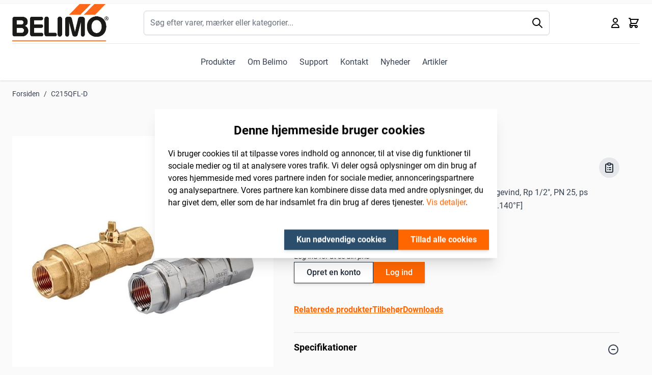

--- FILE ---
content_type: text/html; charset=UTF-8
request_url: https://belimo.dk/c215qfl-d
body_size: 58386
content:
<!doctype html>
<html lang="da">
<head prefix="og: http://ogp.me/ns# fb: http://ogp.me/ns/fb# product: http://ogp.me/ns/product#">
    <meta charset="utf-8"/>
<meta name="title" content="C215QFL-D"/>
<meta name="description" content="PI-flowbegrænserventil (PIFLV), 2-vejs, DN 15, Indvendig gevind, Rp 1/2&quot;, PN 25, ps 1600 kPa, V&#039;nom 470 l/h, Væsketemperatur 2...60°C [36...140°F]"/>
<meta name="robots" content="INDEX,FOLLOW"/>
<meta name="viewport" content="width=device-width, initial-scale=1"/>
<title>C215QFL-D</title>
<link  rel="stylesheet" type="text/css"  media="all" href="https://belimo.dk/static/version1762500696/frontend/Belimo/default/da_DK/css/styles.css" />
<link  rel="stylesheet" type="text/css"  media="all" href="https://belimo.dk/static/version1762500696/frontend/Belimo/default/da_DK/MageWorx_Downloads/attachment.css" />
<link rel="preload" as="font" crossorigin="anonymous" href="https://belimo.dk/static/version1762500696/frontend/Belimo/default/da_DK/fonts/Roboto/subset-Roboto-Bold.woff2" />
<link rel="preload" as="font" crossorigin="anonymous" href="https://belimo.dk/static/version1762500696/frontend/Belimo/default/da_DK/fonts/Roboto/subset-Roboto-Light.woff2" />
<link rel="preload" as="font" crossorigin="anonymous" href="https://belimo.dk/static/version1762500696/frontend/Belimo/default/da_DK/fonts/Roboto/subset-Roboto-Medium.woff2" />
<link rel="preload" as="font" crossorigin="anonymous" href="https://belimo.dk/static/version1762500696/frontend/Belimo/default/da_DK/fonts/Roboto/subset-Roboto-Regular.woff2" />
<link  rel="icon" type="image/x-icon" href="https://belimo.dk/media/favicon/stores/1/favicon.png" />
<link  rel="shortcut icon" type="image/x-icon" href="https://belimo.dk/media/favicon/stores/1/favicon.png" />
<meta name="google-site-verification" content="31wFNjL74rNjGlTYtNmC7riDnbclSFoxXt6r8y1m2Lc" />
<meta name="facebook-domain-verification" content="o6uoy65e8dsyxg2ulw4rrhahj8ijwp" />            <script>
    var BASE_URL = 'https://belimo.dk/';
    var THEME_PATH = 'https://belimo.dk/static/version1762500696/frontend/Belimo/default/da_DK';
    var COOKIE_CONFIG = {
        "expires": null,
        "path": "\u002F",
        "domain": ".belimo.dk",
        "secure": true,
        "lifetime": "3600",
        "cookie_restriction_enabled": false    };
    var CURRENT_STORE_CODE = 'default';
    var CURRENT_WEBSITE_ID = '1';

    window.hyva = window.hyva || {}

    window.cookie_consent_groups = window.cookie_consent_groups || {}
    window.cookie_consent_groups['necessary'] = true;

    window.cookie_consent_config = window.cookie_consent_config || {};
    window.cookie_consent_config['necessary'] = [].concat(
        window.cookie_consent_config['necessary'] || [],
        [
            'user_allowed_save_cookie',
            'form_key',
            'mage-messages',
            'private_content_version',
            'mage-cache-sessid',
            'last_visited_store',
            'section_data_ids'
        ]
    );
</script>
<script>
    'use strict';
    (function( hyva, undefined ) {

        function lifetimeToExpires(options, defaults) {

            const lifetime = options.lifetime || defaults.lifetime;

            if (lifetime) {
                const date = new Date;
                date.setTime(date.getTime() + lifetime * 1000);
                return date;
            }

            return null;
        }

        function generateRandomString() {

            const allowedCharacters = '0123456789abcdefghijklmnopqrstuvwxyzABCDEFGHIJKLMNOPQRSTUVWXYZ',
                length = 16;

            let formKey = '',
                charactersLength = allowedCharacters.length;

            for (let i = 0; i < length; i++) {
                formKey += allowedCharacters[Math.round(Math.random() * (charactersLength - 1))]
            }

            return formKey;
        }

        const sessionCookieMarker = {noLifetime: true}

        const cookieTempStorage = {};

        const internalCookie = {
            get(name) {
                const v = document.cookie.match('(^|;) ?' + name + '=([^;]*)(;|$)');
                return v ? v[2] : null;
            },
            set(name, value, days, skipSetDomain) {
                let expires,
                    path,
                    domain,
                    secure,
                    samesite;

                const defaultCookieConfig = {
                    expires: null,
                    path: '/',
                    domain: null,
                    secure: false,
                    lifetime: null,
                    samesite: 'lax'
                };

                const cookieConfig = window.COOKIE_CONFIG || {};

                expires = days && days !== sessionCookieMarker
                    ? lifetimeToExpires({lifetime: 24 * 60 * 60 * days, expires: null}, defaultCookieConfig)
                    : lifetimeToExpires(window.COOKIE_CONFIG, defaultCookieConfig) || defaultCookieConfig.expires;

                path = cookieConfig.path || defaultCookieConfig.path;
                domain = !skipSetDomain && (cookieConfig.domain || defaultCookieConfig.domain);
                secure = cookieConfig.secure || defaultCookieConfig.secure;
                samesite = cookieConfig.samesite || defaultCookieConfig.samesite;

                document.cookie = name + "=" + encodeURIComponent(value) +
                    (expires && days !== sessionCookieMarker ? '; expires=' + expires.toGMTString() : '') +
                    (path ? '; path=' + path : '') +
                    (domain ? '; domain=' + domain : '') +
                    (secure ? '; secure' : '') +
                    (samesite ? '; samesite=' + samesite : 'lax');
            },
            isWebsiteAllowedToSaveCookie() {
                const allowedCookies = this.get('user_allowed_save_cookie');
                if (allowedCookies) {
                    const allowedWebsites = JSON.parse(unescape(allowedCookies));

                    return allowedWebsites[CURRENT_WEBSITE_ID] === 1;
                }
                return false;
            },
            getGroupByCookieName(name) {
                const cookieConsentConfig = window.cookie_consent_config || {};
                let group = null;
                for (let prop in cookieConsentConfig) {
                    if (!cookieConsentConfig.hasOwnProperty(prop)) continue;
                    if (cookieConsentConfig[prop].includes(name)) {
                        group = prop;
                        break;
                    }
                }
                return group;
            },
            isCookieAllowed(name) {
                const cookieGroup = this.getGroupByCookieName(name);
                return cookieGroup
                    ? window.cookie_consent_groups[cookieGroup]
                    : this.isWebsiteAllowedToSaveCookie();
            },
            saveTempStorageCookies() {
                for (const [name, data] of Object.entries(cookieTempStorage)) {
                    if (this.isCookieAllowed(name)) {
                        this.set(name, data['value'], data['days'], data['skipSetDomain']);
                        delete cookieTempStorage[name];
                    }
                }
            }
        };

        hyva.getCookie = (name) => {
            const cookieConfig = window.COOKIE_CONFIG || {};

            if (cookieConfig.cookie_restriction_enabled && ! internalCookie.isCookieAllowed(name)) {
                return cookieTempStorage[name] ? cookieTempStorage[name]['value'] : null;
            }

            return internalCookie.get(name);
        }

        hyva.setCookie = (name, value, days, skipSetDomain) => {
            const cookieConfig = window.COOKIE_CONFIG || {};

            if (cookieConfig.cookie_restriction_enabled && ! internalCookie.isCookieAllowed(name)) {
                cookieTempStorage[name] = {value, days, skipSetDomain};
                return;
            }
            return internalCookie.set(name, value, days, skipSetDomain);
        }


        hyva.setSessionCookie = (name, value, skipSetDomain) => {
            return hyva.setCookie(name, value, sessionCookieMarker, skipSetDomain)
        }

        hyva.getBrowserStorage = () => {
            const browserStorage = window.localStorage || window.sessionStorage;
            if (!browserStorage) {
                console.warn('Browser Storage is unavailable');
                return false;
            }
            try {
                browserStorage.setItem('storage_test', '1');
                browserStorage.removeItem('storage_test');
            } catch (error) {
                console.warn('Browser Storage is not accessible', error);
                return false;
            }
            return browserStorage;
        }

        hyva.postForm = (postParams) => {
            const form = document.createElement("form");

            let data = postParams.data;

            if (! postParams.skipUenc && ! data.uenc) {
                data.uenc = btoa(window.location.href);
            }
            form.method = "POST";
            form.action = postParams.action;

            Object.keys(postParams.data).map(key => {
                const field = document.createElement("input");
                field.type = 'hidden'
                field.value = postParams.data[key];
                field.name = key;
                form.appendChild(field);
            });

            const form_key = document.createElement("input");
            form_key.type = 'hidden';
            form_key.value = hyva.getFormKey();
            form_key.name="form_key";
            form.appendChild(form_key);

            document.body.appendChild(form);

            form.submit();
        }

        hyva.getFormKey = function () {
            let formKey = hyva.getCookie('form_key');

            if (!formKey) {
                formKey = generateRandomString();
                hyva.setCookie('form_key', formKey);
            }

            return formKey;
        }

        hyva.formatPrice = (value, showSign, options = {}) => {
            const groupSeparator = options.groupSeparator;
            const decimalSeparator = options.decimalSeparator
            delete options.groupSeparator;
            delete options.decimalSeparator;
            const formatter = new Intl.NumberFormat(
                'da\u002DDK',
                Object.assign({
                    style: 'currency',
                    currency: 'DKK',
                    signDisplay: showSign ? 'always' : 'auto'
                }, options)
            );
            return (typeof Intl.NumberFormat.prototype.formatToParts === 'function') ?
                formatter.formatToParts(value).map(({type, value}) => {
                    switch (type) {
                        case 'currency':
                            return 'kr.' || value;
                        case 'minusSign':
                            return '- ';
                        case 'plusSign':
                            return '+ ';
                        case 'group':
                            return groupSeparator !== undefined ? groupSeparator : value;
                        case 'decimal':
                            return decimalSeparator !== undefined ? decimalSeparator : value;
                        default :
                            return value;
                    }
                }).reduce((string, part) => string + part) :
                formatter.format(value);
        }

        const formatStr = function (str, nStart) {
            const args = Array.from(arguments).slice(2);

            return str.replace(/(%+)([0-9]+)/g, (m, p, n) => {
                const idx = parseInt(n) - nStart;

                if (args[idx] === null || args[idx] === void 0) {
                    return m;
                }
                return p.length % 2
                    ? p.slice(0, -1).replace('%%', '%') + args[idx]
                    : p.replace('%%', '%') + n;
            })
        }

        hyva.str = function (string) {
            const args = Array.from(arguments);
            args.splice(1, 0, 1);

            return formatStr.apply(undefined, args);
        }

        hyva.strf = function () {
            const args = Array.from(arguments);
            args.splice(1, 0, 0);

            return formatStr.apply(undefined, args);
        }

        /**
         * Take a html string as `content` parameter and
         * extract an element from the DOM to replace in
         * the current page under the same selector,
         * defined by `targetSelector`
         */
        hyva.replaceDomElement = (targetSelector, content) => {
            // Parse the content and extract the DOM node using the `targetSelector`
            const parser = new DOMParser();
            const doc = parser.parseFromString(content, 'text/html');
            const contentNode = doc.querySelector(targetSelector);

            // Bail if content or target can't be found
            if (!contentNode || !document.querySelector(targetSelector)) {
                return;
            }

                        hyva.activateScripts(contentNode);
            
            // Replace the old DOM node with the new content
            document.querySelector(targetSelector).replaceWith(contentNode);

            // Reload customerSectionData and display cookie-messages if present
            window.dispatchEvent(new CustomEvent("reload-customer-section-data"));
            hyva.initMessages();
        }

        hyva.removeScripts = (contentNode) => {
            const scripts = contentNode.getElementsByTagName('script');
            for (let i = 0; i < scripts.length; i++) {
                scripts[i].parentNode.removeChild(scripts[i]);
            }
            const templates = contentNode.getElementsByTagName('template');
            for (let i = 0; i < templates.length; i++) {
                const container = document.createElement('div');
                container.innerHTML = templates[i].innerHTML;
                hyva.removeScripts(container);
                templates[i].innerHTML = container.innerHTML;
            }
        }

        hyva.activateScripts = (contentNode) => {
            // Create new array from HTMLCollection to avoid mutation of collection while manipulating the DOM.
            const scripts = Array.from(contentNode.getElementsByTagName('script'));

            // Iterate over all script tags to duplicate+inject each into the head
            for (const original of scripts) {
                const script = document.createElement('script');
                original.type && (script.type = original.type);
                script.innerHTML = original.innerHTML;

                // Remove the original (non-executing) script from the contentNode
                original.parentNode.removeChild(original)

                // Add script to head
                document.head.appendChild(script);
            }

            return contentNode;
        }

        const replace = {['+']: '-', ['/']: '_', ['=']: ','};
        hyva.getUenc = () => btoa(window.location.href).replace(/[+/=]/g, match => replace[match]);

        let currentTrap;

        const focusableElements = (rootElement) => {
            const selector = 'button, [href], input, select, textarea, details, [tabindex]:not([tabindex="-1"]';
            return Array.from(rootElement.querySelectorAll(selector))
                .filter(el => {
                    return el.style.display !== 'none'
                        && !el.disabled
                        && el.tabIndex !== -1
                        && (el.offsetWidth || el.offsetHeight || el.getClientRects().length)
                })
        }

        const focusTrap = (e) => {
            const isTabPressed = e.key === 'Tab' || e.keyCode === 9;
            if (!isTabPressed) return;

            const focusable = focusableElements(currentTrap)
            const firstFocusableElement = focusable[0]
            const lastFocusableElement = focusable[focusable.length - 1]

            e.shiftKey
                ? document.activeElement === firstFocusableElement && (lastFocusableElement.focus(), e.preventDefault())
                : document.activeElement === lastFocusableElement && (firstFocusableElement.focus(), e.preventDefault())
        };

        hyva.releaseFocus = (rootElement) => {
            if (currentTrap && (!rootElement || rootElement === currentTrap)) {
                currentTrap.removeEventListener('keydown', focusTrap)
                currentTrap = null
            }
        }
        hyva.trapFocus = (rootElement) => {
            if (!rootElement) return;
            hyva.releaseFocus()
            currentTrap = rootElement
            rootElement.addEventListener('keydown', focusTrap)
            const firstElement = focusableElements(rootElement)[0]
            firstElement && firstElement.focus()
        }

        hyva.safeParseNumber = (rawValue) => {
            const number = rawValue ? parseFloat(rawValue) : null;

            return Array.isArray(number) || isNaN(number) ? rawValue : number;
        }

        const toCamelCase = s => s.split('_').map(word => word.charAt(0).toUpperCase() + word.slice(1)).join('');
        hyva.createBooleanObject = (name, value = false, additionalMethods = {}) => {

            const camelCase = toCamelCase(name);
            const key = '__hyva_bool_' + name

            return new Proxy(Object.assign(
                additionalMethods,
                {
                    [key]: !!value,
                    [name]() {return !!this[key]},
                    ['!' + name]() {return !this[key]}, // @deprecated This does not work with non-CSP Alpine
                    ['not' + camelCase]() {return !this[key]},
                    ['toggle' + camelCase]() {this[key] = !this[key]},
                    [`set${camelCase}True`]() {this[key] = true},
                    [`set${camelCase}False`]() {this[key] = false},
                }
            ), {
                set(target, prop, value) {
                    return prop === name
                        ? (target[key] = !!value)
                        : Reflect.set(...arguments);
                }
            })
        }

                hyva.alpineInitialized = (fn) => window.addEventListener('alpine:initialized', fn, {once: true})
        window.addEventListener('alpine:init', () => Alpine.data('{}', () => ({})), {once: true});
                window.addEventListener('user-allowed-save-cookie', () => internalCookie.saveTempStorageCookies())

    }( window.hyva = window.hyva || {} ));
</script>
<script>
    if (!window.IntersectionObserver) {
        window.IntersectionObserver = function (callback) {
            this.observe = el => el && callback(this.takeRecords());
            this.takeRecords = () => [{isIntersecting: true, intersectionRatio: 1}];
            this.disconnect = () => {};
            this.unobserve = () => {};
        }
    }
</script>

<meta property="og:type" content="product" />
<meta property="og:title"
      content="C215QFL-D" />
<meta property="og:image"
      content="https://belimo.dk/media/catalog/product/cache/d49d85726a157288ff91cfaf9b3a20b5/P/I/PIC_EU_PIFLV_4C-product_retina.jpg" />
<meta property="og:description"
      content="" />
<meta property="og:url" content="https://belimo.dk/c215qfl-d" />
    <meta property="product:price:amount" content="770"/>
    <meta property="product:price:currency"
      content="DKK"/>
</head>
<body id="html-body" itemtype="https://schema.org/Product" itemscope="itemscope" class="catalog-product-view product-c215qfl-d mst-nav__theme-hyva-reset mst-nav__theme-hyva-default mst-nav__theme-belimo-default page-layout-1column">
<script id="lazyLoaderWorker">
    self.addEventListener('message', async event => {
        if(event.data.type !== 'image_load') return;
        const response = await fetch(event.data.src)
        const blob = await response.blob()
        self.postMessage({
            uid: event.data.pbId,
            blob: blob,
        })
    })
</script>
<script>
    var lazyLoaderWorker = null;
    // initialize inline worker based on the script tag above
    // TODO: Maybe just inline it here? It's not that big, but would make it harder to maintain if needed
    const workerData = new Blob([document.getElementById('lazyLoaderWorker').textContent], {
        type: "text/javascript"
    });

    function initLazyLoaderWorker() {
        if (typeof (Worker) === undefined) { // check if browser supports web workers
            alert('No webworker supported');
            return false;
        }

        lazyLoaderWorker = new Worker(window.URL.createObjectURL(workerData));
        lazyLoaderWorker.onmessage = function (e) {
            // Replace the background image with the blob
            document.querySelector('div[data-pb-style="' + e.data.uid + '"]').style.backgroundImage = 'url(' + URL.createObjectURL(e.data.blob) + ')';
        };
    }

    initLazyLoaderWorker();
</script><input name="form_key" type="hidden" value="wKxF9myXZwjlxJ9D" />
    <noscript>
        <section class="message global noscript border-b-2 border-blue-500 bg-blue-50 shadow-none m-0 px-0 rounded-none font-normal">
            <div class="container text-center">
                <p>
                    <strong>JavaScript seems to be disabled in your browser.</strong>
                    <span>
                        For the best experience on our site, be sure to turn on Javascript in your browser.                    </span>
                </p>
            </div>
        </section>
    </noscript>


<script>
    document.body.addEventListener('touchstart', () => {}, {passive: true})
</script>
<script defer>
    function loadScript(url) {
        let script = scriptExists(url);
        if (!script) {
            script = document.createElement('script');
            script.setAttribute('type', 'text/javascript');
            script.setAttribute('src', url);
            script.setAttribute('defer', 'defer');
            document.head.append(script);
        } else {
            return new Promise((resolve) => resolve());
        }
        return new Promise((resolve) => script.addEventListener('load', resolve));
    }
    function scriptExists(url) {
        return document.querySelector(`script[src="${url}"]`);
    }
    window.algoliaConfig = {"instant":{"enabled":true,"selector":"main .columns","isAddToCartEnabled":false,"addToCartParams":{"action":"https:\/\/belimo.dk\/checkout\/cart\/add\/","formKey":"wKxF9myXZwjlxJ9D","redirectUrlParam":"uenc"},"infiniteScrollEnabled":true,"urlTrackedParameters":["query","attribute:*","index"],"isSearchBoxEnabled":true,"isVisualMerchEnabled":false,"categorySeparator":" \/\/\/ ","categoryPageIdAttribute":"categoryPageId","isCategoryNavigationEnabled":false,"hidePagination":false},"autocomplete":{"enabled":true,"selector":".algolia-search-input","sections":[{"name":"pages","label":"Pages","hitsPerPage":"2"}],"nbOfProductsSuggestions":6,"nbOfCategoriesSuggestions":2,"nbOfQueriesSuggestions":0,"isDebugEnabled":false,"isNavigatorEnabled":true,"debounceMilliseconds":300,"minimumCharacters":0},"landingPage":{"query":"","configuration":"[]"},"recommend":{"enabledFBT":false,"enabledRelated":false,"enabledFBTInCart":false,"enabledRelatedInCart":false,"enabledLookingSimilar":0,"limitFBTProducts":6,"limitRelatedProducts":6,"limitTrendingItems":6,"limitLookingSimilar":6,"enabledTrendItems":0,"trendItemFacetName":null,"trendItemFacetValue":null,"isTrendItemsEnabledInPDP":0,"isTrendItemsEnabledInCartPage":0,"isAddToCartEnabledInFBT":false,"isAddToCartEnabledInRelatedProduct":false,"isAddToCartEnabledInTrendsItem":false,"isAddToCartEnabledInLookingSimilar":false,"FBTTitle":"Frequently bought together","relatedProductsTitle":"Related products","trendingItemsTitle":"Trending items","addToCartParams":{"action":"https:\/\/belimo.dk\/checkout\/cart\/add\/","formKey":"wKxF9myXZwjlxJ9D","redirectUrlParam":"uenc"},"isLookingSimilarEnabledInPDP":0,"isLookingSimilarEnabledInCartPage":0,"lookingSimilarTitle":"Looking Similar"},"extensionVersion":"3.14.5","applicationId":"ZRGSCNDS6H","indexName":"prod_default","apiKey":"NTIxYTU1NmQxYWM3NjVjZjc4NmY0OTUzM2FhOTkxMzEyZWNhMTEyMGM3NWVmZWFjZWQwZDg5MTg5MGEwYTg2M3RhZ0ZpbHRlcnM9JnZhbGlkVW50aWw9MTc2MjYwODczNg==","attributeFilter":[],"facets":[{"attribute":"actuating_force_motor","type":"disjunctive","label":"Kraft aktuator (N)","searchable":"1","create_rule":"2"},{"attribute":"angle_of_rotation","type":"disjunctive","label":"Drejevinkel","searchable":"1","create_rule":"2"},{"attribute":"auxiliary_switch","type":"disjunctive","label":"Hju00e6lpekontaktsu00e6t","searchable":"1","create_rule":"2"},{"attribute":"bfv_flange_type","type":"disjunctive","label":"Tilslutningstype","searchable":"1","create_rule":"2"},{"attribute":"certification_s","type":"disjunctive","label":"MID \/ EN 1434","searchable":"1","create_rule":"2"},{"attribute":"communication","type":"disjunctive","label":"Bus kommunikation","searchable":"1","create_rule":"2"},{"attribute":"control_type_web","type":"disjunctive","label":"Kontrol type","searchable":"1","create_rule":"2"},{"attribute":"degree_of_protection","type":"disjunctive","label":"IP-klasse","searchable":"1","create_rule":"2"},{"attribute":"display_type","type":"disjunctive","label":"Display","searchable":"1","create_rule":"2"},{"attribute":"electrical_connection","type":"disjunctive","label":"Elektrisk tilslutning","searchable":"1","create_rule":"2"},{"attribute":"fail_safe","type":"disjunctive","label":"Sikkerhedsfunktion","searchable":"1","create_rule":"2"},{"attribute":"flow_range_l_h_web","type":"disjunctive","label":"Flowomru00e5de (l\/h)","searchable":"1","create_rule":"2"},{"attribute":"flow_range_l_s","type":"disjunctive","label":"Flowomru00e5de (l\/s)","searchable":"1","create_rule":"2"},{"attribute":"flow_range_m_h","type":"disjunctive","label":"Flowomru00e5de (mu00b3\/h)","searchable":"1","create_rule":"2"},{"attribute":"glycol_monitoring_s","type":"disjunctive","label":"Glykol mu00e5ling","searchable":"1","create_rule":"2"},{"attribute":"kvmax_range_m_h","type":"disjunctive","label":"Kvmax omru00e5de [mu00b3\/h]","searchable":"1","create_rule":"2"},{"attribute":"kvs_range_m_h","type":"disjunctive","label":"Kvs omru00e5de","searchable":"1","create_rule":"2"},{"attribute":"kvs_sequence_1","type":"disjunctive","label":"Kvs (sekvens 1) [mu00b3\/h]","searchable":"1","create_rule":"2"},{"attribute":"kvs_sequence_2","type":"disjunctive","label":"Kvs (sekvens 2) [mu00b3\/h]","searchable":"1","create_rule":"2"},{"attribute":"measured_values","type":"disjunctive","label":"Mu00e5levu00e6rdier","searchable":"1","create_rule":"2"},{"attribute":"measuring_range_humidity","type":"disjunctive","label":"Mu00e5leomru00e5de Fugt","searchable":"1","create_rule":"2"},{"attribute":"measuring_range_pressure","type":"disjunctive","label":"Mu00e5leomru00e5de Tryk","searchable":"1","create_rule":"2"},{"attribute":"measuring_range_temperature","type":"disjunctive","label":"Mu00e5leomru00e5de Temperatur","searchable":"1","create_rule":"2"},{"attribute":"mechanical_interface_type","type":"disjunctive","label":"Klembu00f8sning type","searchable":"1","create_rule":"2"},{"attribute":"mounting_type","type":"disjunctive","label":"Monteringstype","searchable":"1","create_rule":"2"},{"attribute":"nominal_voltage","type":"disjunctive","label":"Forsyningsspu00e6nding","searchable":"1","create_rule":"2"},{"attribute":"number_of_pipe_connections","type":"disjunctive","label":"Antal ru00f8rtilslutninger","searchable":"1","create_rule":"2"},{"attribute":"output_signal","type":"disjunctive","label":"Udgangssignal","searchable":"1","create_rule":"2"},{"attribute":"pipe_connection_type","type":"disjunctive","label":"Ru00f8rtilslutning","searchable":"1","create_rule":"2"},{"attribute":"pipe_size_dn","type":"disjunctive","label":"Ru00f8rstu00f8rrelse DN","searchable":"1","create_rule":"2"},{"attribute":"pn","type":"disjunctive","label":"PN","searchable":"1","create_rule":"2"},{"attribute":"pressure_independent_s","type":"disjunctive","label":"Trykafhu00e6ngig (statisk)","searchable":"1","create_rule":"2"},{"attribute":"probe_length","type":"disjunctive","label":"Probe lu00e6ngde","searchable":"1","create_rule":"2"},{"attribute":"running_time_fail_safe","type":"disjunctive","label":"Gangtid ved sikkerhedsfunktion","searchable":"1","create_rule":"2"},{"attribute":"running_time_motor","type":"disjunctive","label":"Gangtid aktuator","searchable":"1","create_rule":"2"},{"attribute":"torque_motor","type":"disjunctive","label":"Drejningsmoment aktuator (Nm)","searchable":"1","create_rule":"2"},{"attribute":"unit_type","type":"disjunctive","label":"Enheds Type","searchable":"1","create_rule":"2"},{"attribute":"valve_operation_mode","type":"disjunctive","label":"Ventil applikation","searchable":"1","create_rule":"2"}],"areCategoriesInFacets":false,"hitsPerPage":9,"sortingIndices":[{"attribute":"name","sort":"asc","sortLabel":"Produkt navn","virtualReplica":"0","name":"prod_default_products_name_asc","ranking":["asc(name)","typo","geo","words","filters","proximity","attribute","exact","custom"],"label":"Produkt navn"},{"attribute":"ordered_qty","sort":"desc","sortLabel":"Oftest bestilt","virtualReplica":"0","name":"prod_default_products_ordered_qty_desc","ranking":["desc(ordered_qty)","typo","geo","words","filters","proximity","attribute","exact","custom"],"label":"Oftest bestilt"},{"attribute":"bestseller_score","sort":"desc","sortLabel":"Bestseller","virtualReplica":"0","name":"prod_default_products_bestseller_score_desc","ranking":["desc(bestseller_score)","typo","geo","words","filters","proximity","attribute","exact","custom"],"label":"Bestseller"}],"isSearchPage":false,"isCategoryPage":false,"isLandingPage":false,"removeBranding":false,"productId":null,"priceKey":".DKK.default","priceGroup":null,"origFormatedVar":"price.DKK.default_original_formated","tierFormatedVar":"price.DKK.default_tier_formated","currencyCode":"DKK","currencySymbol":"kr.","priceFormat":{"pattern":"%s\u00a0kr.","precision":2,"requiredPrecision":2,"decimalSymbol":",","groupSymbol":".","groupLength":3,"integerRequired":false},"maxValuesPerFacet":10,"autofocus":true,"resultPageUrl":"https:\/\/belimo.dk\/catalogsearch\/result\/","request":{"query":"","refinementKey":"","refinementValue":"","categoryId":"","landingPageId":"","path":"","level":"","parentCategory":"","childCategories":[],"url":"https:\/\/belimo.dk\/c215qfl-d"},"showCatsNotIncludedInNavigation":false,"showSuggestionsOnNoResultsPage":true,"baseUrl":"https:\/\/belimo.dk","popularQueries":[],"useAdaptiveImage":false,"urls":{"logo":"https:\/\/belimo.dk\/static\/version1762500696\/frontend\/Belimo\/default\/da_DK\/Algolia_AlgoliaSearch\/js\/images\/algolia-logo-blue.svg"},"cookieConfiguration":{"customerTokenCookie":"_ALGOLIA_MAGENTO_AUTH","consentCookieName":"user_allowed_save_cookie","cookieAllowButtonSelector":"#btn-cookie-allow","cookieRestrictionModeEnabled":false,"cookieDuration":"15552000000"},"ccAnalytics":{"enabled":false,"ISSelector":".ais-Hits-item a.result, .ais-InfiniteHits-item a.result","conversionAnalyticsMode":null,"addToCartSelector":".action.primary.tocart","orderedProductIds":[]},"isPersonalizationEnabled":false,"personalization":{"enabled":false,"viewedEvents":{"viewProduct":{"eventName":"Viewed Product","enabled":false,"method":"viewedObjectIDs"}},"clickedEvents":{"productClicked":{"eventName":"Product Clicked","enabled":false,"selector":".ais-Hits-item a.result, .ais-InfiniteHits-item a.result","method":"clickedObjectIDs"},"productRecommended":{"eventName":"Recommended Product Clicked","enabled":false,"selector":".products-upsell .product-item","method":"clickedObjectIDs"}},"filterClicked":{"eventName":"Filter Clicked","enabled":false,"method":"clickedFilters"}},"analytics":{"enabled":false,"delay":"3000","triggerOnUiInteraction":"1","pushInitialSearch":"0"},"now":1762473600,"queue":{"isEnabled":true,"nbOfJobsToRun":10,"retryLimit":3,"nbOfElementsPerIndexingJob":300},"isPreventBackendRenderingEnabled":false,"translations":{"to":"til","or":"eller","go":"Go","popularQueries":"Du kan evt. pr\u00f8ve en af f\u00f8lgende popul\u00e6re s\u00f8gninger: ","seeAll":"Se alle resultater","allDepartments":"Alle omr\u00e5der","seeIn":"Se produkter i","orIn":"eller i","noProducts":"Ingen resultater, pr\u00f8v igen.","noResults":"Ingen resultater","refine":"Filtr\u00e9r","selectedFilters":"Valgte filtre","clearAll":"Ryd alle","previousPage":"Forrige side","nextPage":"N\u00e6ste side","searchFor":"S\u00f8g efter varer, m\u00e6rker eller kategorier...","relevance":"Relevans","categories":"Kategorier","products":"Varer","suggestions":"Suggestions","searchBy":"S\u00f8g efter","searchForFacetValuesPlaceholder":"S\u00f8g ..","showMore":"Vis flere produkter","searchTitle":"S\u00f8geresultater for","placeholder":"Search for products, categories, ...","addToCart":"L\u00e6g i kurv"}};
</script>

<script>
    window.loadStyles = function (url, attributes) {
        let style = document.createElement('link');
        style.setAttribute('rel', 'stylesheet');
        style.setAttribute('type', 'text/css');
        style.setAttribute('media', 'all');
        style.setAttribute('href', url);
        if(typeof attributes !== 'undefined') {
            Object.keys(attributes).forEach(key => {
                style.setAttribute(key, attributes[key]);
            });
        }
        document.head.append(style);

        return new Promise((resolve) => style.addEventListener('load', resolve));
    }
</script>

<script>
    window.loadScript = function (url, attributes) {
        let script = document.createElement('script');
        script.setAttribute('src', url);
        if(typeof attributes !== 'undefined') {
            Object.keys(attributes).forEach(key => {
                script.setAttribute(key, attributes[key]);
            });
        }
        document.head.append(script);

        return new Promise((resolve) => script.addEventListener('load', resolve));
    }
</script>

<script>
    window.initPriceBox = function() {
        return {
            updatePrice(priceData) {
                const regularPriceLabel = this.$el.querySelector('.normal-price .price-label');
                const regularPriceElement = this.$el.querySelector('.normal-price .price-wrapper .price');
                if (priceData.finalPrice.amount < priceData.oldPrice.amount) {
                    regularPriceLabel.classList.add('hidden');
                } else {
                    regularPriceLabel.classList.remove('hidden');
                }
                regularPriceElement.innerText = hyva.formatPrice(priceData.finalPrice.amount);
            }
        }
    }
</script>
<div class="page-wrapper"><header class="page-header"><a class="action skip sr-only focus:not-sr-only focus:absolute focus:z-40 focus:bg-white
   contentarea"
   href="#contentarea">
    <span>
        Skip to Content    </span>
</a>
<script>
    function initTopBar() {
        return {
            isLoggedIn: false,
            getData: function (data) {
                if (data.customer && data.customer.firstname) {
                    this.isLoggedIn = true;
                }
            }
        }
    }
</script>
<div class="flex flex-row w-full justify-end container py-1" x-data="initTopBar()"
     @private-content-loaded.window="getData(event.detail.data)">
            <div class="page-topbar lg:flex items-center justify-center text-sm">
            <style>.cmsb2-mb-0 {
margin-bottom: 0px
}
.cmsb2-mr-0 {
margin-right: 0px
}
.cmsb2-inline {
display: inline
}
.cmsb2-\!pt-2 {
padding-top: 0.5rem !important
}</style>
<style>#html-body [data-pb-style=RSH9KOF]{display:none}#html-body [data-pb-style=XWBF55E]{justify-content:flex-start;display:flex;flex-direction:column;background-position:left top;background-size:cover;background-repeat:no-repeat;background-attachment:scroll;margin-bottom:0;padding-bottom:0}#html-body [data-pb-style=BOQRXP5]{text-align:right;margin:0;padding-bottom:0}#html-body [data-pb-style=G23NH9F]{display:inline-block}#html-body [data-pb-style=YMLE7YL]{text-align:center;margin:0;padding:0}</style><div data-content-type="row" data-appearance="contained" data-element="main" data-pb-style="RSH9KOF"><div class="cmsb2-!pt-2" data-enable-parallax="0" data-parallax-speed="0.5" data-background-images="{}" data-background-type="image" data-video-loop="true" data-video-play-only-visible="true" data-video-lazy-load="true" data-video-fallback-src="" data-element="inner" data-pb-style="XWBF55E"><div data-content-type="buttons" data-appearance="inline" data-same-width="false" data-element="main" data-pb-style="BOQRXP5"><div class="cmsb2-mb-0 cmsb2-mr-0" data-content-type="button-item" data-appearance="default" data-element="main" data-pb-style="G23NH9F"><a class="pagebuilder-button-link" href="/" target="" data-link-type="default" data-element="link" data-pb-style="YMLE7YL"><span data-element="link_text">Custom</span></a></div></div></div></div>        </div>
        <div class="hidden customer-registration-disabled">
        <template x-if="isLoggedIn">
            <div class="flex items-center justify-center gap-8 py-1.5 text-md">
                <a href="https://belimo.dk/customer/account/" class="text-sm">
                    Din konto                </a>
                <a href="https://belimo.dk/customer/account/logout/" class="text-sm">
                    Log ud                </a>
            </div>
        </template>
        <template x-if="!isLoggedIn">
            <div class="md:flex hidden items-center justify-center text-primary py-1.5 text-md">
                <a href="https://belimo.dk/customer/account/login/" class="text-sm">
                    Log ind / Opret profil                </a>
            </div>
        </template>
    </div>
</div>
<script>
    function initHeader () {
        return {
            navigationOpen: false,
            searchOpen: false,
            cart: {},
            getData(data) {
                if (data.cart) { this.cart = data.cart }
            }
        }
    }
    function initCompareHeader() {
        return {
            compareProducts: null,
            itemCount: 0,
            receiveCompareData(data) {
                if (data['compare-products']) {
                    this.compareProducts = data['compare-products'];
                    this.itemCount = this.compareProducts.count;
                }
            }
        }
    }
</script>
<div id="header"
     class="relative z-30 w-full shadow bg-container-lighter border-container-lighter relative"
     x-data="initHeader()"
     @keydown.window.escape="searchOpen = false;"
     @private-content-loaded.window="getData(event.detail.data)"
>
    <div class="bg-white z-20 relative"
         id="header-inner"
         :class="{'lg:drop-shadow': navigationOpen}">
        <div class="container flex flex-wrap items-center justify-between w-full mx-auto mt-0 z-50 gap-x-16 xl:gap-x-10">
            <!--Logo-->
            <div class="order-1 sm:order-2 lg:order-1 w-full pb-2 sm:w-auto sm:pb-0">
    <a
        class="flex items-center justify-center text-xl font-medium tracking-wide text-gray-800
            no-underline hover:no-underline font-title"
        href="https://belimo.dk/"
        aria-label="Go&#x20;to&#x20;Home&#x20;page"
    >
        <img
            src="https://belimo.dk/media/logo/stores/1/belimo-logo.png"
            alt="Belimo&#x20;A&#x2F;S"
            width="189"            height="64"            loading="eager"
        />
            </a>
</div>

            <!--Main Navigation-->
            <script>
    const categoriesUnfold = JSON.parse('\u007B\u0022category\u002Dnode\u002D3\u0022\u003A\u007B\u0022name\u0022\u003A\u0022Produkter\u0022,\u0022id\u0022\u003A\u0022category\u002Dnode\u002D3\u0022,\u0022url\u0022\u003A\u0022https\u003A\u005C\u002F\u005C\u002Fbelimo.dk\u005C\u002Fkategori\u0022,\u0022image\u0022\u003Afalse,\u0022has_active\u0022\u003Afalse,\u0022is_active\u0022\u003Afalse,\u0022is_category\u0022\u003Atrue,\u0022is_parent_active\u0022\u003Atrue,\u0022position\u0022\u003Anull,\u0022product_count\u0022\u003A2186,\u0022childData\u0022\u003A\u007B\u0022category\u002Dnode\u002D5\u0022\u003A\u007B\u0022name\u0022\u003A\u0022Ventiler\u0022,\u0022id\u0022\u003A\u0022category\u002Dnode\u002D5\u0022,\u0022url\u0022\u003A\u0022https\u003A\u005C\u002F\u005C\u002Fbelimo.dk\u005C\u002Fkategori\u005C\u002Fventiler\u0022,\u0022image\u0022\u003A\u0022\u005C\u002Fmedia\u005C\u002Fcatalog\u005C\u002Fcategory\u005C\u002FIkoner\u005C\u002FVentiler.png\u0022,\u0022has_active\u0022\u003Afalse,\u0022is_active\u0022\u003Afalse,\u0022is_category\u0022\u003Atrue,\u0022is_parent_active\u0022\u003Atrue,\u0022position\u0022\u003Anull,\u0022product_count\u0022\u003A1090,\u0022childData\u0022\u003A\u007B\u0022category\u002Dnode\u002D122\u0022\u003A\u007B\u0022name\u0022\u003A\u0022Belimo\u0020Energy\u0020Valve\u005Cu2122\u0022,\u0022id\u0022\u003A\u0022category\u002Dnode\u002D122\u0022,\u0022url\u0022\u003A\u0022https\u003A\u005C\u002F\u005C\u002Fbelimo.dk\u005C\u002Fkategori\u005C\u002Fventiler\u005C\u002Fbelimo\u002Denergy\u002Dvalvetm\u0022,\u0022image\u0022\u003A\u0022\u005C\u002Fmedia\u005C\u002Fcatalog\u005C\u002Fcategory\u005C\u002FVentiler\u005C\u002FVentiler_Energiventil.jpg\u0022,\u0022has_active\u0022\u003Afalse,\u0022is_active\u0022\u003Afalse,\u0022is_category\u0022\u003Atrue,\u0022is_parent_active\u0022\u003Atrue,\u0022position\u0022\u003Anull,\u0022product_count\u0022\u003A37,\u0022childData\u0022\u003A\u005B\u005D\u007D,\u0022category\u002Dnode\u002D126\u0022\u003A\u007B\u0022name\u0022\u003A\u0022Butterflyventiler\u0022,\u0022id\u0022\u003A\u0022category\u002Dnode\u002D126\u0022,\u0022url\u0022\u003A\u0022https\u003A\u005C\u002F\u005C\u002Fbelimo.dk\u005C\u002Fkategori\u005C\u002Fventiler\u005C\u002Fbutterflyventiler\u0022,\u0022image\u0022\u003A\u0022\u005C\u002Fmedia\u005C\u002Fcatalog\u005C\u002Fcategory\u005C\u002FVentiler\u005C\u002FVentiler_butterflyventiler.jpg\u0022,\u0022has_active\u0022\u003Afalse,\u0022is_active\u0022\u003Afalse,\u0022is_category\u0022\u003Atrue,\u0022is_parent_active\u0022\u003Atrue,\u0022position\u0022\u003Anull,\u0022product_count\u0022\u003A43,\u0022childData\u0022\u003A\u005B\u005D\u007D,\u0022category\u002Dnode\u002D123\u0022\u003A\u007B\u0022name\u0022\u003A\u0022Drikkevandsventiler\u0022,\u0022id\u0022\u003A\u0022category\u002Dnode\u002D123\u0022,\u0022url\u0022\u003A\u0022https\u003A\u005C\u002F\u005C\u002Fbelimo.dk\u005C\u002Fkategori\u005C\u002Fventiler\u005C\u002Fdrikkevandsventiler\u0022,\u0022image\u0022\u003A\u0022\u005C\u002Fmedia\u005C\u002Fcatalog\u005C\u002Fcategory\u005C\u002FVentiler\u005C\u002FVentiler_drikkevandsventiler.jpg\u0022,\u0022has_active\u0022\u003Afalse,\u0022is_active\u0022\u003Afalse,\u0022is_category\u0022\u003Atrue,\u0022is_parent_active\u0022\u003Atrue,\u0022position\u0022\u003Anull,\u0022product_count\u0022\u003A9,\u0022childData\u0022\u003A\u005B\u005D\u007D,\u0022category\u002Dnode\u002D124\u0022\u003A\u007B\u0022name\u0022\u003A\u0022Kugleventiler\u0020\u0028on\u002Doff\u0020\u002D\u0020omskifte\u0029\u0022,\u0022id\u0022\u003A\u0022category\u002Dnode\u002D124\u0022,\u0022url\u0022\u003A\u0022https\u003A\u005C\u002F\u005C\u002Fbelimo.dk\u005C\u002Fkategori\u005C\u002Fventiler\u005C\u002Fkugleventiler\u0022,\u0022image\u0022\u003A\u0022\u005C\u002Fmedia\u005C\u002Fcatalog\u005C\u002Fcategory\u005C\u002FVentiler\u005C\u002FVentiler_kugleventil.jpg\u0022,\u0022has_active\u0022\u003Afalse,\u0022is_active\u0022\u003Afalse,\u0022is_category\u0022\u003Atrue,\u0022is_parent_active\u0022\u003Atrue,\u0022position\u0022\u003Anull,\u0022product_count\u0022\u003A53,\u0022childData\u0022\u003A\u005B\u005D\u007D,\u0022category\u002Dnode\u002D156\u0022\u003A\u007B\u0022name\u0022\u003A\u0022Kugle\u002Dreguleringsventiler\u0022,\u0022id\u0022\u003A\u0022category\u002Dnode\u002D156\u0022,\u0022url\u0022\u003A\u0022https\u003A\u005C\u002F\u005C\u002Fbelimo.dk\u005C\u002Fkategori\u005C\u002Fventiler\u005C\u002Flineariserede\u002Dreguleringsventiler\u0022,\u0022image\u0022\u003A\u0022\u005C\u002Fmedia\u005C\u002Fcatalog\u005C\u002Fcategory\u005C\u002FPIC_EU_R2\u002DneueCCV_01_SW\u002Dproduct_retina_16_1_.jpg\u0022,\u0022has_active\u0022\u003Afalse,\u0022is_active\u0022\u003Afalse,\u0022is_category\u0022\u003Atrue,\u0022is_parent_active\u0022\u003Atrue,\u0022position\u0022\u003Anull,\u0022product_count\u0022\u003A169,\u0022childData\u0022\u003A\u005B\u005D\u007D,\u0022category\u002Dnode\u002D137\u0022\u003A\u007B\u0022name\u0022\u003A\u0022S\u005Cu00e6deventiler\u0022,\u0022id\u0022\u003A\u0022category\u002Dnode\u002D137\u0022,\u0022url\u0022\u003A\u0022https\u003A\u005C\u002F\u005C\u002Fbelimo.dk\u005C\u002Fkategori\u005C\u002Fventiler\u005C\u002Fsaedeventiler\u0022,\u0022image\u0022\u003A\u0022\u005C\u002Fmedia\u005C\u002Fcatalog\u005C\u002Fcategory\u005C\u002FVentiler\u005C\u002FVentiler_s_deventil.jpg\u0022,\u0022has_active\u0022\u003Afalse,\u0022is_active\u0022\u003Afalse,\u0022is_category\u0022\u003Atrue,\u0022is_parent_active\u0022\u003Atrue,\u0022position\u0022\u003Anull,\u0022product_count\u0022\u003A171,\u0022childData\u0022\u003A\u005B\u005D\u007D,\u0022category\u002Dnode\u002D149\u0022\u003A\u007B\u0022name\u0022\u003A\u0022Trykuafh\u005Cu00e6ngige\u0020reguleringsventiler\u0022,\u0022id\u0022\u003A\u0022category\u002Dnode\u002D149\u0022,\u0022url\u0022\u003A\u0022https\u003A\u005C\u002F\u005C\u002Fbelimo.dk\u005C\u002Fkategori\u005C\u002Fventiler\u005C\u002Ftrykuafhaengige\u002Dreguleringsventiler\u0022,\u0022image\u0022\u003A\u0022\u005C\u002Fmedia\u005C\u002Fcatalog\u005C\u002Fcategory\u005C\u002FVentiler\u005C\u002FVentiler_trykuafh_ngige_regleringsventiler.jpg\u0022,\u0022has_active\u0022\u003Afalse,\u0022is_active\u0022\u003Afalse,\u0022is_category\u0022\u003Atrue,\u0022is_parent_active\u0022\u003Atrue,\u0022position\u0022\u003Anull,\u0022product_count\u0022\u003A120,\u0022childData\u0022\u003A\u005B\u005D\u007D,\u0022category\u002Dnode\u002D25\u0022\u003A\u007B\u0022name\u0022\u003A\u0022Zoneventiler\u0022,\u0022id\u0022\u003A\u0022category\u002Dnode\u002D25\u0022,\u0022url\u0022\u003A\u0022https\u003A\u005C\u002F\u005C\u002Fbelimo.dk\u005C\u002Fkategori\u005C\u002Fventiler\u005C\u002Fzoneventiler\u0022,\u0022image\u0022\u003A\u0022\u005C\u002Fmedia\u005C\u002Fcatalog\u005C\u002Fcategory\u005C\u002FPIC_EU_C2..QPT\u002D.._4C\u002Dproduct_retina_1_1_.jpg\u0022,\u0022has_active\u0022\u003Afalse,\u0022is_active\u0022\u003Afalse,\u0022is_category\u0022\u003Atrue,\u0022is_parent_active\u0022\u003Atrue,\u0022position\u0022\u003Anull,\u0022product_count\u0022\u003A98,\u0022childData\u0022\u003A\u005B\u005D\u007D,\u0022category\u002Dnode\u002D154\u0022\u003A\u007B\u0022name\u0022\u003A\u0022Ventilaktuatorer\u0022,\u0022id\u0022\u003A\u0022category\u002Dnode\u002D154\u0022,\u0022url\u0022\u003A\u0022https\u003A\u005C\u002F\u005C\u002Fbelimo.dk\u005C\u002Fkategori\u005C\u002Fventiler\u005C\u002Fventilaktuatorer\u0022,\u0022image\u0022\u003A\u0022\u005C\u002Fmedia\u005C\u002Fcatalog\u005C\u002Fcategory\u005C\u002FVentiler\u005C\u002FVentiler_ventilaktuatorer.jpg\u0022,\u0022has_active\u0022\u003Afalse,\u0022is_active\u0022\u003Afalse,\u0022is_category\u0022\u003Atrue,\u0022is_parent_active\u0022\u003Atrue,\u0022position\u0022\u003Anull,\u0022product_count\u0022\u003A331,\u0022childData\u0022\u003A\u005B\u005D\u007D,\u0022category\u002Dnode\u002D151\u0022\u003A\u007B\u0022name\u0022\u003A\u0022Tilbeh\u005Cu00f8r\u0022,\u0022id\u0022\u003A\u0022category\u002Dnode\u002D151\u0022,\u0022url\u0022\u003A\u0022https\u003A\u005C\u002F\u005C\u002Fbelimo.dk\u005C\u002Fkategori\u005C\u002Fventiler\u005C\u002Ftilbehor\u0022,\u0022image\u0022\u003A\u0022\u005C\u002Fmedia\u005C\u002Fcatalog\u005C\u002Fcategory\u005C\u002FVentiler\u005C\u002Fventiler_tilbehor.jpg\u0022,\u0022has_active\u0022\u003Afalse,\u0022is_active\u0022\u003Afalse,\u0022is_category\u0022\u003Atrue,\u0022is_parent_active\u0022\u003Atrue,\u0022position\u0022\u003Anull,\u0022product_count\u0022\u003A222,\u0022childData\u0022\u003A\u005B\u005D\u007D\u007D\u007D,\u0022category\u002Dnode\u002D78\u0022\u003A\u007B\u0022name\u0022\u003A\u0022Retrofit\u0022,\u0022id\u0022\u003A\u0022category\u002Dnode\u002D78\u0022,\u0022url\u0022\u003A\u0022https\u003A\u005C\u002F\u005C\u002Fbelimo.dk\u005C\u002Fkategori\u005C\u002Fretrofit\u0022,\u0022image\u0022\u003A\u0022\u005C\u002Fmedia\u005C\u002Fcatalog\u005C\u002Fcategory\u005C\u002FIkoner\u005C\u002FRetrofit.png\u0022,\u0022has_active\u0022\u003Afalse,\u0022is_active\u0022\u003Afalse,\u0022is_category\u0022\u003Atrue,\u0022is_parent_active\u0022\u003Atrue,\u0022position\u0022\u003Anull,\u0022product_count\u0022\u003A90,\u0022childData\u0022\u003A\u007B\u0022category\u002Dnode\u002D160\u0022\u003A\u007B\u0022name\u0022\u003A\u0022Brandspj\u005Cu00e6ldsmotorer\u0020\u0028RetroFIT\u002B\u0029\u0022,\u0022id\u0022\u003A\u0022category\u002Dnode\u002D160\u0022,\u0022url\u0022\u003A\u0022https\u003A\u005C\u002F\u005C\u002Fbelimo.dk\u005C\u002Fkategori\u005C\u002Fretrofit\u005C\u002Fbrandspjaeldsmotorer\u002Dretrofit\u0022,\u0022image\u0022\u003A\u0022\u005C\u002Fmedia\u005C\u002Fcatalog\u005C\u002Fcategory\u005C\u002FAktuatorer\u005C\u002FAktuatorer_Brandspj_ldsmotorer.png\u0022,\u0022has_active\u0022\u003Afalse,\u0022is_active\u0022\u003Afalse,\u0022is_category\u0022\u003Atrue,\u0022is_parent_active\u0022\u003Atrue,\u0022position\u0022\u003Anull,\u0022product_count\u0022\u003A3,\u0022childData\u0022\u003A\u005B\u005D\u007D,\u0022category\u002Dnode\u002D129\u0022\u003A\u007B\u0022name\u0022\u003A\u0022Butterflyventilaktuator\u0020\u0028Retrofit\u0029\u0022,\u0022id\u0022\u003A\u0022category\u002Dnode\u002D129\u0022,\u0022url\u0022\u003A\u0022https\u003A\u005C\u002F\u005C\u002Fbelimo.dk\u005C\u002Fkategori\u005C\u002Fretrofit\u005C\u002Fbutterflyventilaktuator\u002Dretrofit\u0022,\u0022image\u0022\u003A\u0022\u005C\u002Fmedia\u005C\u002Fcatalog\u005C\u002Fcategory\u005C\u002FRetrofit\u005C\u002FRetrofit_Butterflyventilaktuator\u002Dretrofit.jpg\u0022,\u0022has_active\u0022\u003Afalse,\u0022is_active\u0022\u003Afalse,\u0022is_category\u0022\u003Atrue,\u0022is_parent_active\u0022\u003Atrue,\u0022position\u0022\u003Anull,\u0022product_count\u0022\u003A20,\u0022childData\u0022\u003A\u005B\u005D\u007D,\u0022category\u002Dnode\u002D128\u0022\u003A\u007B\u0022name\u0022\u003A\u0022Reguleringsventilaktuatorer\u0020\u0028Retrofit\u0029\u0022,\u0022id\u0022\u003A\u0022category\u002Dnode\u002D128\u0022,\u0022url\u0022\u003A\u0022https\u003A\u005C\u002F\u005C\u002Fbelimo.dk\u005C\u002Fkategori\u005C\u002Fretrofit\u005C\u002Freguleringsventilaktuatorer\u002Dretrofit\u0022,\u0022image\u0022\u003A\u0022\u005C\u002Fmedia\u005C\u002Fcatalog\u005C\u002Fcategory\u005C\u002FRetrofit\u005C\u002FRetrofit_Reguleringsventilaktuatorer\u002Dretrofit.jpg\u0022,\u0022has_active\u0022\u003Afalse,\u0022is_active\u0022\u003Afalse,\u0022is_category\u0022\u003Atrue,\u0022is_parent_active\u0022\u003Atrue,\u0022position\u0022\u003Anull,\u0022product_count\u0022\u003A22,\u0022childData\u0022\u003A\u005B\u005D\u007D,\u0022category\u002Dnode\u002D127\u0022\u003A\u007B\u0022name\u0022\u003A\u0022Specialiserede\u0020produkter\u0022,\u0022id\u0022\u003A\u0022category\u002Dnode\u002D127\u0022,\u0022url\u0022\u003A\u0022https\u003A\u005C\u002F\u005C\u002Fbelimo.dk\u005C\u002Fkategori\u005C\u002Fretrofit\u005C\u002Fspecialiserede\u002Dprodukter\u0022,\u0022image\u0022\u003A\u0022\u005C\u002Fmedia\u005C\u002Fcatalog\u005C\u002Fcategory\u005C\u002FRetrofit\u005C\u002FRetrofit_specialiserede\u002Dprodukter\u002Dretrofit.jpg\u0022,\u0022has_active\u0022\u003Afalse,\u0022is_active\u0022\u003Afalse,\u0022is_category\u0022\u003Atrue,\u0022is_parent_active\u0022\u003Atrue,\u0022position\u0022\u003Anull,\u0022product_count\u0022\u003A9,\u0022childData\u0022\u003A\u005B\u005D\u007D,\u0022category\u002Dnode\u002D135\u0022\u003A\u007B\u0022name\u0022\u003A\u0022Spj\u005Cu00e6ldmotorer\u0020\u0028Retrofit\u0029\u0022,\u0022id\u0022\u003A\u0022category\u002Dnode\u002D135\u0022,\u0022url\u0022\u003A\u0022https\u003A\u005C\u002F\u005C\u002Fbelimo.dk\u005C\u002Fkategori\u005C\u002Fretrofit\u005C\u002Fspjaeldmotorer\u002Dretrofit\u0022,\u0022image\u0022\u003A\u0022\u005C\u002Fmedia\u005C\u002Fcatalog\u005C\u002Fcategory\u005C\u002FRetrofit\u005C\u002FRetrofit_spj_ldmotorer\u002Dretrofit.jpg\u0022,\u0022has_active\u0022\u003Afalse,\u0022is_active\u0022\u003Afalse,\u0022is_category\u0022\u003Atrue,\u0022is_parent_active\u0022\u003Atrue,\u0022position\u0022\u003Anull,\u0022product_count\u0022\u003A11,\u0022childData\u0022\u003A\u005B\u005D\u007D,\u0022category\u002Dnode\u002D155\u0022\u003A\u007B\u0022name\u0022\u003A\u0022S\u005Cu00e6deventilaktuatorer\u0020\u0028Retrofit\u0029\u0022,\u0022id\u0022\u003A\u0022category\u002Dnode\u002D155\u0022,\u0022url\u0022\u003A\u0022https\u003A\u005C\u002F\u005C\u002Fbelimo.dk\u005C\u002Fkategori\u005C\u002Fretrofit\u005C\u002Fsaedeventilaktuatorer\u002Dretrofit\u0022,\u0022image\u0022\u003A\u0022\u005C\u002Fmedia\u005C\u002Fcatalog\u005C\u002Fcategory\u005C\u002FRetrofit\u005C\u002FRetrofit_S_deventilaktuatorer\u002Dretrofit.jpg\u0022,\u0022has_active\u0022\u003Afalse,\u0022is_active\u0022\u003Afalse,\u0022is_category\u0022\u003Atrue,\u0022is_parent_active\u0022\u003Atrue,\u0022position\u0022\u003Anull,\u0022product_count\u0022\u003A35,\u0022childData\u0022\u003A\u005B\u005D\u007D,\u0022category\u002Dnode\u002D139\u0022\u003A\u007B\u0022name\u0022\u003A\u0022Variabel\u0020luftvolumenstr\u005Cu00f8m\u0020\u0028Retrofit\u0029\u0022,\u0022id\u0022\u003A\u0022category\u002Dnode\u002D139\u0022,\u0022url\u0022\u003A\u0022https\u003A\u005C\u002F\u005C\u002Fbelimo.dk\u005C\u002Fkategori\u005C\u002Fretrofit\u005C\u002Fvariabel\u002Dluftvolumenstrom\u002Dretrofit\u0022,\u0022image\u0022\u003A\u0022\u005C\u002Fmedia\u005C\u002Fcatalog\u005C\u002Fcategory\u005C\u002FRetrofit\u005C\u002FRetrofit_Variabel\u002Dluftvolumenstr_m\u002Dretrofit.jpg\u0022,\u0022has_active\u0022\u003Afalse,\u0022is_active\u0022\u003Afalse,\u0022is_category\u0022\u003Atrue,\u0022is_parent_active\u0022\u003Atrue,\u0022position\u0022\u003Anull,\u0022product_count\u0022\u003A5,\u0022childData\u0022\u003A\u005B\u005D\u007D\u007D\u007D,\u0022category\u002Dnode\u002D119\u0022\u003A\u007B\u0022name\u0022\u003A\u0022Sensorer\u0020og\u0020m\u005Cu00e5lere\u0022,\u0022id\u0022\u003A\u0022category\u002Dnode\u002D119\u0022,\u0022url\u0022\u003A\u0022https\u003A\u005C\u002F\u005C\u002Fbelimo.dk\u005C\u002Fkategori\u005C\u002Fsensorer\u002Dog\u002Dmalere\u0022,\u0022image\u0022\u003A\u0022\u005C\u002Fmedia\u005C\u002Fcatalog\u005C\u002Fcategory\u005C\u002FIkoner\u005C\u002FSensorer.png\u0022,\u0022has_active\u0022\u003Afalse,\u0022is_active\u0022\u003Afalse,\u0022is_category\u0022\u003Atrue,\u0022is_parent_active\u0022\u003Atrue,\u0022position\u0022\u003Anull,\u0022product_count\u0022\u003A440,\u0022childData\u0022\u003A\u007B\u0022category\u002Dnode\u002D133\u0022\u003A\u007B\u0022name\u0022\u003A\u0022Belimo\u0020Energy\u0020Valve\u005Cu2122\u0020med\u0020termisk\u0020energim\u005Cu00e5ler\u0022,\u0022id\u0022\u003A\u0022category\u002Dnode\u002D133\u0022,\u0022url\u0022\u003A\u0022https\u003A\u005C\u002F\u005C\u002Fbelimo.dk\u005C\u002Fkategori\u005C\u002Fsensorer\u002Dog\u002Dmalere\u005C\u002Fbelimo\u002Denergy\u002Dvalvetm\u002Dmed\u002Dtermisk\u002Denergimaler\u0022,\u0022image\u0022\u003A\u0022\u005C\u002Fmedia\u005C\u002Fcatalog\u005C\u002Fcategory\u005C\u002FSensorer\u005C\u002FSensorer_og_m_lere\u002DTermisk\u002Denergiventil\u002Dmed\u002Dtermisk\u002Denergim_ler.jpg\u0022,\u0022has_active\u0022\u003Afalse,\u0022is_active\u0022\u003Afalse,\u0022is_category\u0022\u003Atrue,\u0022is_parent_active\u0022\u003Atrue,\u0022position\u0022\u003Anull,\u0022product_count\u0022\u003A24,\u0022childData\u0022\u003A\u005B\u005D\u007D,\u0022category\u002Dnode\u002D141\u0022\u003A\u007B\u0022name\u0022\u003A\u0022Kanalsensorer\u0020\u0028luft\u0029\u0022,\u0022id\u0022\u003A\u0022category\u002Dnode\u002D141\u0022,\u0022url\u0022\u003A\u0022https\u003A\u005C\u002F\u005C\u002Fbelimo.dk\u005C\u002Fkategori\u005C\u002Fsensorer\u002Dog\u002Dmalere\u005C\u002Fkanalsensorer\u002Dluft\u0022,\u0022image\u0022\u003A\u0022\u005C\u002Fmedia\u005C\u002Fcatalog\u005C\u002Fcategory\u005C\u002FSensorer\u005C\u002FSensorer\u002Dog\u002Dm_lere_Kanalsensorer\u002Dluft.jpg\u0022,\u0022has_active\u0022\u003Afalse,\u0022is_active\u0022\u003Afalse,\u0022is_category\u0022\u003Atrue,\u0022is_parent_active\u0022\u003Atrue,\u0022position\u0022\u003Anull,\u0022product_count\u0022\u003A156,\u0022childData\u0022\u003A\u005B\u005D\u007D,\u0022category\u002Dnode\u002D143\u0022\u003A\u007B\u0022name\u0022\u003A\u0022Rumenheder\u0022,\u0022id\u0022\u003A\u0022category\u002Dnode\u002D143\u0022,\u0022url\u0022\u003A\u0022https\u003A\u005C\u002F\u005C\u002Fbelimo.dk\u005C\u002Fkategori\u005C\u002Fsensorer\u002Dog\u002Dmalere\u005C\u002Frumenheder\u0022,\u0022image\u0022\u003A\u0022\u005C\u002Fmedia\u005C\u002Fcatalog\u005C\u002Fcategory\u005C\u002FSensorer\u005C\u002FSensorer\u002Dog\u002Dm_lere_Rumenheder.jpg\u0022,\u0022has_active\u0022\u003Afalse,\u0022is_active\u0022\u003Afalse,\u0022is_category\u0022\u003Atrue,\u0022is_parent_active\u0022\u003Atrue,\u0022position\u0022\u003Anull,\u0022product_count\u0022\u003A35,\u0022childData\u0022\u003A\u005B\u005D\u007D,\u0022category\u002Dnode\u002D142\u0022\u003A\u007B\u0022name\u0022\u003A\u0022R\u005Cu00f8rsensorer\u0020\u0028vand\u0029\u0022,\u0022id\u0022\u003A\u0022category\u002Dnode\u002D142\u0022,\u0022url\u0022\u003A\u0022https\u003A\u005C\u002F\u005C\u002Fbelimo.dk\u005C\u002Fkategori\u005C\u002Fsensorer\u002Dog\u002Dmalere\u005C\u002Frorsensorer\u002Dvand\u0022,\u0022image\u0022\u003A\u0022\u005C\u002Fmedia\u005C\u002Fcatalog\u005C\u002Fcategory\u005C\u002FSensorer\u005C\u002FSensorer\u002Dog\u002Dm_lere_R_rsensorer\u002Dvand.jpg\u0022,\u0022has_active\u0022\u003Afalse,\u0022is_active\u0022\u003Afalse,\u0022is_category\u0022\u003Atrue,\u0022is_parent_active\u0022\u003Atrue,\u0022position\u0022\u003Anull,\u0022product_count\u0022\u003A136,\u0022childData\u0022\u003A\u005B\u005D\u007D,\u0022category\u002Dnode\u002D147\u0022\u003A\u007B\u0022name\u0022\u003A\u0022Termiske\u0020energim\u005Cu00e5lere\u0020\u0028TEM\u0029\u0022,\u0022id\u0022\u003A\u0022category\u002Dnode\u002D147\u0022,\u0022url\u0022\u003A\u0022https\u003A\u005C\u002F\u005C\u002Fbelimo.dk\u005C\u002Fkategori\u005C\u002Fsensorer\u002Dog\u002Dmalere\u005C\u002Ftermiske\u002Denergimalere\u002Dtem\u0022,\u0022image\u0022\u003A\u0022\u005C\u002Fmedia\u005C\u002Fcatalog\u005C\u002Fcategory\u005C\u002FSensorer\u005C\u002FSensorer\u002Dog\u002Dm_lere_Termiske\u002Denergim_lere\u002Dtem.jpg\u0022,\u0022has_active\u0022\u003Afalse,\u0022is_active\u0022\u003Afalse,\u0022is_category\u0022\u003Atrue,\u0022is_parent_active\u0022\u003Atrue,\u0022position\u0022\u003Anull,\u0022product_count\u0022\u003A12,\u0022childData\u0022\u003A\u005B\u005D\u007D,\u0022category\u002Dnode\u002D144\u0022\u003A\u007B\u0022name\u0022\u003A\u0022Udend\u005Cu00f8rssensorer\u0020\u0028luft\u0029\u0022,\u0022id\u0022\u003A\u0022category\u002Dnode\u002D144\u0022,\u0022url\u0022\u003A\u0022https\u003A\u005C\u002F\u005C\u002Fbelimo.dk\u005C\u002Fkategori\u005C\u002Fsensorer\u002Dog\u002Dmalere\u005C\u002Fudendorssensorer\u002Dluft\u0022,\u0022image\u0022\u003A\u0022\u005C\u002Fmedia\u005C\u002Fcatalog\u005C\u002Fcategory\u005C\u002FSensorer\u005C\u002FSensorer\u002Dog\u002Dm_lere_Udend_rssensorer\u002Dluft.jpg\u0022,\u0022has_active\u0022\u003Afalse,\u0022is_active\u0022\u003Afalse,\u0022is_category\u0022\u003Atrue,\u0022is_parent_active\u0022\u003Atrue,\u0022position\u0022\u003Anull,\u0022product_count\u0022\u003A18,\u0022childData\u0022\u003A\u005B\u005D\u007D,\u0022category\u002Dnode\u002D148\u0022\u003A\u007B\u0022name\u0022\u003A\u0022Tilbeh\u005Cu00f8r\u0022,\u0022id\u0022\u003A\u0022category\u002Dnode\u002D148\u0022,\u0022url\u0022\u003A\u0022https\u003A\u005C\u002F\u005C\u002Fbelimo.dk\u005C\u002Fkategori\u005C\u002Fsensorer\u002Dog\u002Dmalere\u005C\u002Ftilbehor\u0022,\u0022image\u0022\u003A\u0022\u005C\u002Fmedia\u005C\u002Fcatalog\u005C\u002Fcategory\u005C\u002FSensorer\u005C\u002Fsensorer\u002Dog\u002Dmalere_tilbehor.jpg\u0022,\u0022has_active\u0022\u003Afalse,\u0022is_active\u0022\u003Afalse,\u0022is_category\u0022\u003Atrue,\u0022is_parent_active\u0022\u003Atrue,\u0022position\u0022\u003Anull,\u0022product_count\u0022\u003A132,\u0022childData\u0022\u003A\u005B\u005D\u007D\u007D\u007D,\u0022category\u002Dnode\u002D120\u0022\u003A\u007B\u0022name\u0022\u003A\u0022Systemer\u0022,\u0022id\u0022\u003A\u0022category\u002Dnode\u002D120\u0022,\u0022url\u0022\u003A\u0022https\u003A\u005C\u002F\u005C\u002Fbelimo.dk\u005C\u002Fkategori\u005C\u002Fsystemer\u0022,\u0022image\u0022\u003A\u0022\u005C\u002Fmedia\u005C\u002Fcatalog\u005C\u002Fcategory\u005C\u002FIkoner\u005C\u002FSystemer.png\u0022,\u0022has_active\u0022\u003Afalse,\u0022is_active\u0022\u003Afalse,\u0022is_category\u0022\u003Atrue,\u0022is_parent_active\u0022\u003Atrue,\u0022position\u0022\u003Anull,\u0022product_count\u0022\u003A354,\u0022childData\u0022\u003A\u007B\u0022category\u002Dnode\u002D132\u0022\u003A\u007B\u0022name\u0022\u003A\u0022Belimo\u0020Energy\u0020Valve\u005Cu2122\u0022,\u0022id\u0022\u003A\u0022category\u002Dnode\u002D132\u0022,\u0022url\u0022\u003A\u0022https\u003A\u005C\u002F\u005C\u002Fbelimo.dk\u005C\u002Fkategori\u005C\u002Fsystemer\u005C\u002Fbelimo\u002Denergy\u002Dvalvetm\u0022,\u0022image\u0022\u003A\u0022\u005C\u002Fmedia\u005C\u002Fcatalog\u005C\u002Fcategory\u005C\u002FSystem\u005C\u002FSystem_Termisk\u002Denergiventil.jpg\u0022,\u0022has_active\u0022\u003Afalse,\u0022is_active\u0022\u003Afalse,\u0022is_category\u0022\u003Atrue,\u0022is_parent_active\u0022\u003Atrue,\u0022position\u0022\u003Anull,\u0022product_count\u0022\u003A37,\u0022childData\u0022\u003A\u005B\u005D\u007D,\u0022category\u002Dnode\u002D146\u0022\u003A\u007B\u0022name\u0022\u003A\u0022Brand\u0020og\u0020r\u005Cu00f8g\u0022,\u0022id\u0022\u003A\u0022category\u002Dnode\u002D146\u0022,\u0022url\u0022\u003A\u0022https\u003A\u005C\u002F\u005C\u002Fbelimo.dk\u005C\u002Fkategori\u005C\u002Fsystemer\u005C\u002Fbrand\u002Dog\u002Drog\u0022,\u0022image\u0022\u003A\u0022\u005C\u002Fmedia\u005C\u002Fcatalog\u005C\u002Fcategory\u005C\u002FSystem\u005C\u002FSystem_brand\u002Dog\u002Dr_g.jpg\u0022,\u0022has_active\u0022\u003Afalse,\u0022is_active\u0022\u003Afalse,\u0022is_category\u0022\u003Atrue,\u0022is_parent_active\u0022\u003Atrue,\u0022position\u0022\u003Anull,\u0022product_count\u0022\u003A41,\u0022childData\u0022\u003A\u005B\u005D\u007D,\u0022category\u002Dnode\u002D145\u0022\u003A\u007B\u0022name\u0022\u003A\u0022Bus\u002D\u0020og\u0020\u002Dsystemintegration\u0022,\u0022id\u0022\u003A\u0022category\u002Dnode\u002D145\u0022,\u0022url\u0022\u003A\u0022https\u003A\u005C\u002F\u005C\u002Fbelimo.dk\u005C\u002Fkategori\u005C\u002Fsystemer\u005C\u002Fbus\u002Dog\u002Dsystemintegration\u0022,\u0022image\u0022\u003A\u0022\u005C\u002Fmedia\u005C\u002Fcatalog\u005C\u002Fcategory\u005C\u002FSystem\u005C\u002FSystem_bus\u002Dog\u002Dsystemintegration_rgb_960x530.jpg\u0022,\u0022has_active\u0022\u003Afalse,\u0022is_active\u0022\u003Afalse,\u0022is_category\u0022\u003Atrue,\u0022is_parent_active\u0022\u003Atrue,\u0022position\u0022\u003Anull,\u0022product_count\u0022\u003A262,\u0022childData\u0022\u003A\u005B\u005D\u007D,\u0022category\u002Dnode\u002D130\u0022\u003A\u007B\u0022name\u0022\u003A\u0022Energimanifold\u0022,\u0022id\u0022\u003A\u0022category\u002Dnode\u002D130\u0022,\u0022url\u0022\u003A\u0022https\u003A\u005C\u002F\u005C\u002Fbelimo.dk\u005C\u002Fkategori\u005C\u002Fsystemer\u005C\u002Fenergimanifold\u0022,\u0022image\u0022\u003A\u0022\u005C\u002Fmedia\u005C\u002Fcatalog\u005C\u002Fcategory\u005C\u002FSystem\u005C\u002FSystem_Manifold.jpg\u0022,\u0022has_active\u0022\u003Afalse,\u0022is_active\u0022\u003Afalse,\u0022is_category\u0022\u003Atrue,\u0022is_parent_active\u0022\u003Atrue,\u0022position\u0022\u003Anull,\u0022product_count\u0022\u003A11,\u0022childData\u0022\u003A\u005B\u005D\u007D,\u0022category\u002Dnode\u002D125\u0022\u003A\u007B\u0022name\u0022\u003A\u0022Ruml\u005Cu00f8sninger\u0022,\u0022id\u0022\u003A\u0022category\u002Dnode\u002D125\u0022,\u0022url\u0022\u003A\u0022https\u003A\u005C\u002F\u005C\u002Fbelimo.dk\u005C\u002Fkategori\u005C\u002Fsystemer\u005C\u002Frumlosninger\u0022,\u0022image\u0022\u003A\u0022\u005C\u002Fmedia\u005C\u002Fcatalog\u005C\u002Fcategory\u005C\u002FSystem\u005C\u002FSystem_rum\u002Dl_sninger.jpg\u0022,\u0022has_active\u0022\u003Afalse,\u0022is_active\u0022\u003Afalse,\u0022is_category\u0022\u003Atrue,\u0022is_parent_active\u0022\u003Atrue,\u0022position\u0022\u003Anull,\u0022product_count\u0022\u003A43,\u0022childData\u0022\u003A\u005B\u005D\u007D,\u0022category\u002Dnode\u002D131\u0022\u003A\u007B\u0022name\u0022\u003A\u0022Tilbeh\u005Cu00f8r\u0022,\u0022id\u0022\u003A\u0022category\u002Dnode\u002D131\u0022,\u0022url\u0022\u003A\u0022https\u003A\u005C\u002F\u005C\u002Fbelimo.dk\u005C\u002Fkategori\u005C\u002Fsystemer\u005C\u002Ftilbehor\u0022,\u0022image\u0022\u003A\u0022\u005C\u002Fmedia\u005C\u002Fcatalog\u005C\u002Fcategory\u005C\u002FSystem\u005C\u002Fsystemer_tilbehor.jpg\u0022,\u0022has_active\u0022\u003Afalse,\u0022is_active\u0022\u003Afalse,\u0022is_category\u0022\u003Atrue,\u0022is_parent_active\u0022\u003Atrue,\u0022position\u0022\u003Anull,\u0022product_count\u0022\u003A34,\u0022childData\u0022\u003A\u005B\u005D\u007D\u007D\u007D,\u0022category\u002Dnode\u002D121\u0022\u003A\u007B\u0022name\u0022\u003A\u0022Aktuatorer\u0020\u0028spj\u005Cu00e6ldmotorer\u0029\u0022,\u0022id\u0022\u003A\u0022category\u002Dnode\u002D121\u0022,\u0022url\u0022\u003A\u0022https\u003A\u005C\u002F\u005C\u002Fbelimo.dk\u005C\u002Fkategori\u005C\u002Faktuatorer\u0022,\u0022image\u0022\u003A\u0022\u005C\u002Fmedia\u005C\u002Fcatalog\u005C\u002Fcategory\u005C\u002FIkoner\u005C\u002FAktuatorer.png\u0022,\u0022has_active\u0022\u003Afalse,\u0022is_active\u0022\u003Afalse,\u0022is_category\u0022\u003Atrue,\u0022is_parent_active\u0022\u003Atrue,\u0022position\u0022\u003Anull,\u0022product_count\u0022\u003A900,\u0022childData\u0022\u003A\u007B\u0022category\u002Dnode\u002D140\u0022\u003A\u007B\u0022name\u0022\u003A\u0022Aktuatorer\u0020med\u0020sikkerhedsfunktion\u0022,\u0022id\u0022\u003A\u0022category\u002Dnode\u002D140\u0022,\u0022url\u0022\u003A\u0022https\u003A\u005C\u002F\u005C\u002Fbelimo.dk\u005C\u002Fkategori\u005C\u002Faktuatorer\u005C\u002Faktuatorer\u002Dmed\u002Dsikkerhedsfunktion\u0022,\u0022image\u0022\u003A\u0022\u005C\u002Fmedia\u005C\u002Fcatalog\u005C\u002Fcategory\u005C\u002FAktuatorer\u005C\u002FAktuatorer_aktuatorer\u002Dmed\u002Dsikkerhedsfunktion.png\u0022,\u0022has_active\u0022\u003Afalse,\u0022is_active\u0022\u003Afalse,\u0022is_category\u0022\u003Atrue,\u0022is_parent_active\u0022\u003Atrue,\u0022position\u0022\u003Anull,\u0022product_count\u0022\u003A70,\u0022childData\u0022\u003A\u005B\u005D\u007D,\u0022category\u002Dnode\u002D134\u0022\u003A\u007B\u0022name\u0022\u003A\u0022Aktuatorer\u0020til\u0020barske\u0020omgivelser\u0022,\u0022id\u0022\u003A\u0022category\u002Dnode\u002D134\u0022,\u0022url\u0022\u003A\u0022https\u003A\u005C\u002F\u005C\u002Fbelimo.dk\u005C\u002Fkategori\u005C\u002Faktuatorer\u005C\u002Faktuatorer\u002Dtil\u002Dbarske\u002Domgivelser\u0022,\u0022image\u0022\u003A\u0022\u005C\u002Fmedia\u005C\u002Fcatalog\u005C\u002Fcategory\u005C\u002FAktuatorer\u005C\u002FAktuatorer_til\u002Dbarske\u002Domgivelser.png\u0022,\u0022has_active\u0022\u003Afalse,\u0022is_active\u0022\u003Afalse,\u0022is_category\u0022\u003Atrue,\u0022is_parent_active\u0022\u003Atrue,\u0022position\u0022\u003Anull,\u0022product_count\u0022\u003A39,\u0022childData\u0022\u003A\u005B\u005D\u007D,\u0022category\u002Dnode\u002D157\u0022\u003A\u007B\u0022name\u0022\u003A\u0022Aktuatorer\u0020uden\u0020sikkerhedsfunktion\u0022,\u0022id\u0022\u003A\u0022category\u002Dnode\u002D157\u0022,\u0022url\u0022\u003A\u0022https\u003A\u005C\u002F\u005C\u002Fbelimo.dk\u005C\u002Fkategori\u005C\u002Faktuatorer\u005C\u002Faktuatorer\u002Duden\u002Dsikkerhedsfunktion\u0022,\u0022image\u0022\u003A\u0022\u005C\u002Fmedia\u005C\u002Fcatalog\u005C\u002Fcategory\u005C\u002FAktuatorer\u005C\u002FAktuatorer_Aktuatorer\u002Duden\u002Dsikkerhedsfunktion.jpg\u0022,\u0022has_active\u0022\u003Afalse,\u0022is_active\u0022\u003Afalse,\u0022is_category\u0022\u003Atrue,\u0022is_parent_active\u0022\u003Atrue,\u0022position\u0022\u003Anull,\u0022product_count\u0022\u003A218,\u0022childData\u0022\u003A\u005B\u005D\u007D,\u0022category\u002Dnode\u002D159\u0022\u003A\u007B\u0022name\u0022\u003A\u0022Brandspj\u005Cu00e6ldsmotorer\u0022,\u0022id\u0022\u003A\u0022category\u002Dnode\u002D159\u0022,\u0022url\u0022\u003A\u0022https\u003A\u005C\u002F\u005C\u002Fbelimo.dk\u005C\u002Fkategori\u005C\u002Faktuatorer\u005C\u002Fbrandspjaeldsmotorer\u0022,\u0022image\u0022\u003A\u0022\u005C\u002Fmedia\u005C\u002Fcatalog\u005C\u002Fcategory\u005C\u002FAktuatorer\u005C\u002FAktuatorer_Brandspj_ldsmotorer.png\u0022,\u0022has_active\u0022\u003Afalse,\u0022is_active\u0022\u003Afalse,\u0022is_category\u0022\u003Atrue,\u0022is_parent_active\u0022\u003Atrue,\u0022position\u0022\u003Anull,\u0022product_count\u0022\u003A59,\u0022childData\u0022\u003A\u005B\u005D\u007D,\u0022category\u002Dnode\u002D136\u0022\u003A\u007B\u0022name\u0022\u003A\u0022Hurtigtg\u005Cu00e5ende\u0020aktuatorer\u0022,\u0022id\u0022\u003A\u0022category\u002Dnode\u002D136\u0022,\u0022url\u0022\u003A\u0022https\u003A\u005C\u002F\u005C\u002Fbelimo.dk\u005C\u002Fkategori\u005C\u002Faktuatorer\u005C\u002Fhurtigtgaende\u002Daktuatorer\u0022,\u0022image\u0022\u003A\u0022\u005C\u002Fmedia\u005C\u002Fcatalog\u005C\u002Fcategory\u005C\u002FAktuatorer\u005C\u002FAktuatorer_hurtigtg_ende\u002Daktuatorer.png\u0022,\u0022has_active\u0022\u003Afalse,\u0022is_active\u0022\u003Afalse,\u0022is_category\u0022\u003Atrue,\u0022is_parent_active\u0022\u003Atrue,\u0022position\u0022\u003Anull,\u0022product_count\u0022\u003A46,\u0022childData\u0022\u003A\u005B\u005D\u007D,\u0022category\u002Dnode\u002D138\u0022\u003A\u007B\u0022name\u0022\u003A\u0022Line\u005Cu00e6re\u0020aktuatorer\u0022,\u0022id\u0022\u003A\u0022category\u002Dnode\u002D138\u0022,\u0022url\u0022\u003A\u0022https\u003A\u005C\u002F\u005C\u002Fbelimo.dk\u005C\u002Fkategori\u005C\u002Faktuatorer\u005C\u002Flineaere\u002Daktuatorer\u0022,\u0022image\u0022\u003A\u0022\u005C\u002Fmedia\u005C\u002Fcatalog\u005C\u002Fcategory\u005C\u002FAktuatorer\u005C\u002FAktuatorer_Lini_re\u002Daktuatorer.png\u0022,\u0022has_active\u0022\u003Afalse,\u0022is_active\u0022\u003Afalse,\u0022is_category\u0022\u003Atrue,\u0022is_parent_active\u0022\u003Atrue,\u0022position\u0022\u003Anull,\u0022product_count\u0022\u003A49,\u0022childData\u0022\u003A\u005B\u005D\u007D,\u0022category\u002Dnode\u002D158\u0022\u003A\u007B\u0022name\u0022\u003A\u0022R\u005Cu00f8gspj\u005Cu00e6ldsaktuatorer\u0022,\u0022id\u0022\u003A\u0022category\u002Dnode\u002D158\u0022,\u0022url\u0022\u003A\u0022https\u003A\u005C\u002F\u005C\u002Fbelimo.dk\u005C\u002Fkategori\u005C\u002Faktuatorer\u005C\u002Frogspjaeldsaktuatorer\u0022,\u0022image\u0022\u003A\u0022\u005C\u002Fmedia\u005C\u002Fcatalog\u005C\u002Fcategory\u005C\u002FAktuatorer\u005C\u002FAktuatorer_r_gspj_ld.jpg\u0022,\u0022has_active\u0022\u003Afalse,\u0022is_active\u0022\u003Afalse,\u0022is_category\u0022\u003Atrue,\u0022is_parent_active\u0022\u003Atrue,\u0022position\u0022\u003Anull,\u0022product_count\u0022\u003A14,\u0022childData\u0022\u003A\u005B\u005D\u007D,\u0022category\u002Dnode\u002D161\u0022\u003A\u007B\u0022name\u0022\u003A\u0022Variabel\u0020luftvolumenstr\u005Cu00f8m\u0022,\u0022id\u0022\u003A\u0022category\u002Dnode\u002D161\u0022,\u0022url\u0022\u003A\u0022https\u003A\u005C\u002F\u005C\u002Fbelimo.dk\u005C\u002Fkategori\u005C\u002Faktuatorer\u005C\u002Fvariabel\u002Dluftvolumenstrom\u0022,\u0022image\u0022\u003A\u0022\u005C\u002Fmedia\u005C\u002Fcatalog\u005C\u002Fcategory\u005C\u002FAktuatorer\u005C\u002FAktuatorer_variabel\u002Dluftstr_m.png\u0022,\u0022has_active\u0022\u003Afalse,\u0022is_active\u0022\u003Afalse,\u0022is_category\u0022\u003Atrue,\u0022is_parent_active\u0022\u003Atrue,\u0022position\u0022\u003Anull,\u0022product_count\u0022\u003A28,\u0022childData\u0022\u003A\u005B\u005D\u007D,\u0022category\u002Dnode\u002D153\u0022\u003A\u007B\u0022name\u0022\u003A\u0022Ventilaktuatorer\u0022,\u0022id\u0022\u003A\u0022category\u002Dnode\u002D153\u0022,\u0022url\u0022\u003A\u0022https\u003A\u005C\u002F\u005C\u002Fbelimo.dk\u005C\u002Fkategori\u005C\u002Faktuatorer\u005C\u002Fventilaktuatorer\u0022,\u0022image\u0022\u003A\u0022\u005C\u002Fmedia\u005C\u002Fcatalog\u005C\u002Fcategory\u005C\u002FAktuatorer\u005C\u002FAktuatorer_Ventilaktuatorer.jpg\u0022,\u0022has_active\u0022\u003Afalse,\u0022is_active\u0022\u003Afalse,\u0022is_category\u0022\u003Atrue,\u0022is_parent_active\u0022\u003Atrue,\u0022position\u0022\u003Anull,\u0022product_count\u0022\u003A331,\u0022childData\u0022\u003A\u005B\u005D\u007D,\u0022category\u002Dnode\u002D150\u0022\u003A\u007B\u0022name\u0022\u003A\u0022Tilbeh\u005Cu00f8r\u0022,\u0022id\u0022\u003A\u0022category\u002Dnode\u002D150\u0022,\u0022url\u0022\u003A\u0022https\u003A\u005C\u002F\u005C\u002Fbelimo.dk\u005C\u002Fkategori\u005C\u002Faktuatorer\u005C\u002Ftilbehor\u0022,\u0022image\u0022\u003A\u0022\u005C\u002Fmedia\u005C\u002Fcatalog\u005C\u002Fcategory\u005C\u002FAktuatorer\u005C\u002Faktuatorer_tilbehor.jpg\u0022,\u0022has_active\u0022\u003Afalse,\u0022is_active\u0022\u003Afalse,\u0022is_category\u0022\u003Atrue,\u0022is_parent_active\u0022\u003Atrue,\u0022position\u0022\u003Anull,\u0022product_count\u0022\u003A179,\u0022childData\u0022\u003A\u005B\u005D\u007D\u007D\u007D,\u0022category\u002Dnode\u002D163\u0022\u003A\u007B\u0022name\u0022\u003A\u0022Specialprodukter\u0022,\u0022id\u0022\u003A\u0022category\u002Dnode\u002D163\u0022,\u0022url\u0022\u003A\u0022https\u003A\u005C\u002F\u005C\u002Fbelimo.dk\u005C\u002Fkategori\u005C\u002Fspecialprodukter\u0022,\u0022image\u0022\u003Afalse,\u0022has_active\u0022\u003Afalse,\u0022is_active\u0022\u003Afalse,\u0022is_category\u0022\u003Atrue,\u0022is_parent_active\u0022\u003Atrue,\u0022position\u0022\u003Anull,\u0022product_count\u0022\u003A1,\u0022childData\u0022\u003A\u005B\u005D\u007D\u007D\u007D\u007D');
            const categoryLevel1Json = JSON.parse('\u007B\u00223\u0022\u003A\u005B\u007B\u0022id\u0022\u003A5,\u0022pId\u0022\u003A3,\u0022hChild\u0022\u003Atrue,\u0022productCount\u0022\u003A1090,\u0022name\u0022\u003A\u0022Ventiler\u0022,\u0022url\u0022\u003A\u0022\u005C\u002Fkategori\u005C\u002Fventiler\u0022\u007D,\u007B\u0022id\u0022\u003A78,\u0022pId\u0022\u003A3,\u0022hChild\u0022\u003Atrue,\u0022productCount\u0022\u003A90,\u0022name\u0022\u003A\u0022Retrofit\u0022,\u0022url\u0022\u003A\u0022\u005C\u002Fkategori\u005C\u002Fretrofit\u0022\u007D,\u007B\u0022id\u0022\u003A119,\u0022pId\u0022\u003A3,\u0022hChild\u0022\u003Atrue,\u0022productCount\u0022\u003A440,\u0022name\u0022\u003A\u0022Sensorer\u0020og\u0020m\u005Cu00e5lere\u0022,\u0022url\u0022\u003A\u0022\u005C\u002Fkategori\u005C\u002Fsensorer\u002Dog\u002Dmalere\u0022\u007D,\u007B\u0022id\u0022\u003A120,\u0022pId\u0022\u003A3,\u0022hChild\u0022\u003Atrue,\u0022productCount\u0022\u003A354,\u0022name\u0022\u003A\u0022Systemer\u0022,\u0022url\u0022\u003A\u0022\u005C\u002Fkategori\u005C\u002Fsystemer\u0022\u007D,\u007B\u0022id\u0022\u003A121,\u0022pId\u0022\u003A3,\u0022hChild\u0022\u003Atrue,\u0022productCount\u0022\u003A900,\u0022name\u0022\u003A\u0022Aktuatorer\u0020\u0028spj\u005Cu00e6ldmotorer\u0029\u0022,\u0022url\u0022\u003A\u0022\u005C\u002Fkategori\u005C\u002Faktuatorer\u0022\u007D,\u007B\u0022id\u0022\u003A163,\u0022pId\u0022\u003A3,\u0022hChild\u0022\u003Afalse,\u0022productCount\u0022\u003A1,\u0022name\u0022\u003A\u0022Specialprodukter\u0022,\u0022url\u0022\u003A\u0022\u005C\u002Fkategori\u005C\u002Fspecialprodukter\u0022\u007D\u005D\u007D');
            const categoryLevel2Json = JSON.parse('\u007B\u00225\u0022\u003A\u005B\u007B\u0022id\u0022\u003A\u0022122\u0022,\u0022pId\u0022\u003A5,\u0022productCount\u0022\u003A37,\u0022name\u0022\u003A\u0022Belimo\u0020Energy\u0020Valve\u005Cu2122\u0022,\u0022url\u0022\u003A\u0022\u005C\u002Fkategori\u005C\u002Fventiler\u005C\u002Fbelimo\u002Denergy\u002Dvalvetm\u0022\u007D,\u007B\u0022id\u0022\u003A\u0022126\u0022,\u0022pId\u0022\u003A5,\u0022productCount\u0022\u003A43,\u0022name\u0022\u003A\u0022Butterflyventiler\u0022,\u0022url\u0022\u003A\u0022\u005C\u002Fkategori\u005C\u002Fventiler\u005C\u002Fbutterflyventiler\u0022\u007D,\u007B\u0022id\u0022\u003A\u0022123\u0022,\u0022pId\u0022\u003A5,\u0022productCount\u0022\u003A9,\u0022name\u0022\u003A\u0022Drikkevandsventiler\u0022,\u0022url\u0022\u003A\u0022\u005C\u002Fkategori\u005C\u002Fventiler\u005C\u002Fdrikkevandsventiler\u0022\u007D,\u007B\u0022id\u0022\u003A\u0022124\u0022,\u0022pId\u0022\u003A5,\u0022productCount\u0022\u003A53,\u0022name\u0022\u003A\u0022Kugleventiler\u0020\u0028on\u002Doff\u0020\u002D\u0020omskifte\u0029\u0022,\u0022url\u0022\u003A\u0022\u005C\u002Fkategori\u005C\u002Fventiler\u005C\u002Fkugleventiler\u0022\u007D,\u007B\u0022id\u0022\u003A\u0022156\u0022,\u0022pId\u0022\u003A5,\u0022productCount\u0022\u003A169,\u0022name\u0022\u003A\u0022Kugle\u002Dreguleringsventiler\u0022,\u0022url\u0022\u003A\u0022\u005C\u002Fkategori\u005C\u002Fventiler\u005C\u002Flineariserede\u002Dreguleringsventiler\u0022\u007D,\u007B\u0022id\u0022\u003A\u0022137\u0022,\u0022pId\u0022\u003A5,\u0022productCount\u0022\u003A171,\u0022name\u0022\u003A\u0022S\u005Cu00e6deventiler\u0022,\u0022url\u0022\u003A\u0022\u005C\u002Fkategori\u005C\u002Fventiler\u005C\u002Fsaedeventiler\u0022\u007D,\u007B\u0022id\u0022\u003A\u0022149\u0022,\u0022pId\u0022\u003A5,\u0022productCount\u0022\u003A120,\u0022name\u0022\u003A\u0022Trykuafh\u005Cu00e6ngige\u0020reguleringsventiler\u0022,\u0022url\u0022\u003A\u0022\u005C\u002Fkategori\u005C\u002Fventiler\u005C\u002Ftrykuafhaengige\u002Dreguleringsventiler\u0022\u007D,\u007B\u0022id\u0022\u003A\u002225\u0022,\u0022pId\u0022\u003A5,\u0022productCount\u0022\u003A98,\u0022name\u0022\u003A\u0022Zoneventiler\u0022,\u0022url\u0022\u003A\u0022\u005C\u002Fkategori\u005C\u002Fventiler\u005C\u002Fzoneventiler\u0022\u007D,\u007B\u0022id\u0022\u003A\u0022154\u0022,\u0022pId\u0022\u003A5,\u0022productCount\u0022\u003A331,\u0022name\u0022\u003A\u0022Ventilaktuatorer\u0022,\u0022url\u0022\u003A\u0022\u005C\u002Fkategori\u005C\u002Fventiler\u005C\u002Fventilaktuatorer\u0022\u007D,\u007B\u0022id\u0022\u003A\u0022151\u0022,\u0022pId\u0022\u003A5,\u0022productCount\u0022\u003A222,\u0022name\u0022\u003A\u0022Tilbeh\u005Cu00f8r\u0022,\u0022url\u0022\u003A\u0022\u005C\u002Fkategori\u005C\u002Fventiler\u005C\u002Ftilbehor\u0022\u007D\u005D,\u002278\u0022\u003A\u005B\u007B\u0022id\u0022\u003A\u0022160\u0022,\u0022pId\u0022\u003A78,\u0022productCount\u0022\u003A3,\u0022name\u0022\u003A\u0022Brandspj\u005Cu00e6ldsmotorer\u0020\u0028RetroFIT\u002B\u0029\u0022,\u0022url\u0022\u003A\u0022\u005C\u002Fkategori\u005C\u002Fretrofit\u005C\u002Fbrandspjaeldsmotorer\u002Dretrofit\u0022\u007D,\u007B\u0022id\u0022\u003A\u0022129\u0022,\u0022pId\u0022\u003A78,\u0022productCount\u0022\u003A20,\u0022name\u0022\u003A\u0022Butterflyventilaktuator\u0020\u0028Retrofit\u0029\u0022,\u0022url\u0022\u003A\u0022\u005C\u002Fkategori\u005C\u002Fretrofit\u005C\u002Fbutterflyventilaktuator\u002Dretrofit\u0022\u007D,\u007B\u0022id\u0022\u003A\u0022128\u0022,\u0022pId\u0022\u003A78,\u0022productCount\u0022\u003A22,\u0022name\u0022\u003A\u0022Reguleringsventilaktuatorer\u0020\u0028Retrofit\u0029\u0022,\u0022url\u0022\u003A\u0022\u005C\u002Fkategori\u005C\u002Fretrofit\u005C\u002Freguleringsventilaktuatorer\u002Dretrofit\u0022\u007D,\u007B\u0022id\u0022\u003A\u0022127\u0022,\u0022pId\u0022\u003A78,\u0022productCount\u0022\u003A9,\u0022name\u0022\u003A\u0022Specialiserede\u0020produkter\u0022,\u0022url\u0022\u003A\u0022\u005C\u002Fkategori\u005C\u002Fretrofit\u005C\u002Fspecialiserede\u002Dprodukter\u0022\u007D,\u007B\u0022id\u0022\u003A\u0022135\u0022,\u0022pId\u0022\u003A78,\u0022productCount\u0022\u003A11,\u0022name\u0022\u003A\u0022Spj\u005Cu00e6ldmotorer\u0020\u0028Retrofit\u0029\u0022,\u0022url\u0022\u003A\u0022\u005C\u002Fkategori\u005C\u002Fretrofit\u005C\u002Fspjaeldmotorer\u002Dretrofit\u0022\u007D,\u007B\u0022id\u0022\u003A\u0022155\u0022,\u0022pId\u0022\u003A78,\u0022productCount\u0022\u003A35,\u0022name\u0022\u003A\u0022S\u005Cu00e6deventilaktuatorer\u0020\u0028Retrofit\u0029\u0022,\u0022url\u0022\u003A\u0022\u005C\u002Fkategori\u005C\u002Fretrofit\u005C\u002Fsaedeventilaktuatorer\u002Dretrofit\u0022\u007D,\u007B\u0022id\u0022\u003A\u0022139\u0022,\u0022pId\u0022\u003A78,\u0022productCount\u0022\u003A5,\u0022name\u0022\u003A\u0022Variabel\u0020luftvolumenstr\u005Cu00f8m\u0020\u0028Retrofit\u0029\u0022,\u0022url\u0022\u003A\u0022\u005C\u002Fkategori\u005C\u002Fretrofit\u005C\u002Fvariabel\u002Dluftvolumenstrom\u002Dretrofit\u0022\u007D\u005D,\u0022119\u0022\u003A\u005B\u007B\u0022id\u0022\u003A\u0022133\u0022,\u0022pId\u0022\u003A119,\u0022productCount\u0022\u003A24,\u0022name\u0022\u003A\u0022Belimo\u0020Energy\u0020Valve\u005Cu2122\u0020med\u0020termisk\u0020energim\u005Cu00e5ler\u0022,\u0022url\u0022\u003A\u0022\u005C\u002Fkategori\u005C\u002Fsensorer\u002Dog\u002Dmalere\u005C\u002Fbelimo\u002Denergy\u002Dvalvetm\u002Dmed\u002Dtermisk\u002Denergimaler\u0022\u007D,\u007B\u0022id\u0022\u003A\u0022141\u0022,\u0022pId\u0022\u003A119,\u0022productCount\u0022\u003A156,\u0022name\u0022\u003A\u0022Kanalsensorer\u0020\u0028luft\u0029\u0022,\u0022url\u0022\u003A\u0022\u005C\u002Fkategori\u005C\u002Fsensorer\u002Dog\u002Dmalere\u005C\u002Fkanalsensorer\u002Dluft\u0022\u007D,\u007B\u0022id\u0022\u003A\u0022143\u0022,\u0022pId\u0022\u003A119,\u0022productCount\u0022\u003A35,\u0022name\u0022\u003A\u0022Rumenheder\u0022,\u0022url\u0022\u003A\u0022\u005C\u002Fkategori\u005C\u002Fsensorer\u002Dog\u002Dmalere\u005C\u002Frumenheder\u0022\u007D,\u007B\u0022id\u0022\u003A\u0022142\u0022,\u0022pId\u0022\u003A119,\u0022productCount\u0022\u003A136,\u0022name\u0022\u003A\u0022R\u005Cu00f8rsensorer\u0020\u0028vand\u0029\u0022,\u0022url\u0022\u003A\u0022\u005C\u002Fkategori\u005C\u002Fsensorer\u002Dog\u002Dmalere\u005C\u002Frorsensorer\u002Dvand\u0022\u007D,\u007B\u0022id\u0022\u003A\u0022147\u0022,\u0022pId\u0022\u003A119,\u0022productCount\u0022\u003A12,\u0022name\u0022\u003A\u0022Termiske\u0020energim\u005Cu00e5lere\u0020\u0028TEM\u0029\u0022,\u0022url\u0022\u003A\u0022\u005C\u002Fkategori\u005C\u002Fsensorer\u002Dog\u002Dmalere\u005C\u002Ftermiske\u002Denergimalere\u002Dtem\u0022\u007D,\u007B\u0022id\u0022\u003A\u0022144\u0022,\u0022pId\u0022\u003A119,\u0022productCount\u0022\u003A18,\u0022name\u0022\u003A\u0022Udend\u005Cu00f8rssensorer\u0020\u0028luft\u0029\u0022,\u0022url\u0022\u003A\u0022\u005C\u002Fkategori\u005C\u002Fsensorer\u002Dog\u002Dmalere\u005C\u002Fudendorssensorer\u002Dluft\u0022\u007D,\u007B\u0022id\u0022\u003A\u0022148\u0022,\u0022pId\u0022\u003A119,\u0022productCount\u0022\u003A132,\u0022name\u0022\u003A\u0022Tilbeh\u005Cu00f8r\u0022,\u0022url\u0022\u003A\u0022\u005C\u002Fkategori\u005C\u002Fsensorer\u002Dog\u002Dmalere\u005C\u002Ftilbehor\u0022\u007D\u005D,\u0022120\u0022\u003A\u005B\u007B\u0022id\u0022\u003A\u0022132\u0022,\u0022pId\u0022\u003A120,\u0022productCount\u0022\u003A37,\u0022name\u0022\u003A\u0022Belimo\u0020Energy\u0020Valve\u005Cu2122\u0022,\u0022url\u0022\u003A\u0022\u005C\u002Fkategori\u005C\u002Fsystemer\u005C\u002Fbelimo\u002Denergy\u002Dvalvetm\u0022\u007D,\u007B\u0022id\u0022\u003A\u0022146\u0022,\u0022pId\u0022\u003A120,\u0022productCount\u0022\u003A41,\u0022name\u0022\u003A\u0022Brand\u0020og\u0020r\u005Cu00f8g\u0022,\u0022url\u0022\u003A\u0022\u005C\u002Fkategori\u005C\u002Fsystemer\u005C\u002Fbrand\u002Dog\u002Drog\u0022\u007D,\u007B\u0022id\u0022\u003A\u0022145\u0022,\u0022pId\u0022\u003A120,\u0022productCount\u0022\u003A262,\u0022name\u0022\u003A\u0022Bus\u002D\u0020og\u0020\u002Dsystemintegration\u0022,\u0022url\u0022\u003A\u0022\u005C\u002Fkategori\u005C\u002Fsystemer\u005C\u002Fbus\u002Dog\u002Dsystemintegration\u0022\u007D,\u007B\u0022id\u0022\u003A\u0022130\u0022,\u0022pId\u0022\u003A120,\u0022productCount\u0022\u003A11,\u0022name\u0022\u003A\u0022Energimanifold\u0022,\u0022url\u0022\u003A\u0022\u005C\u002Fkategori\u005C\u002Fsystemer\u005C\u002Fenergimanifold\u0022\u007D,\u007B\u0022id\u0022\u003A\u0022125\u0022,\u0022pId\u0022\u003A120,\u0022productCount\u0022\u003A43,\u0022name\u0022\u003A\u0022Ruml\u005Cu00f8sninger\u0022,\u0022url\u0022\u003A\u0022\u005C\u002Fkategori\u005C\u002Fsystemer\u005C\u002Frumlosninger\u0022\u007D,\u007B\u0022id\u0022\u003A\u0022131\u0022,\u0022pId\u0022\u003A120,\u0022productCount\u0022\u003A34,\u0022name\u0022\u003A\u0022Tilbeh\u005Cu00f8r\u0022,\u0022url\u0022\u003A\u0022\u005C\u002Fkategori\u005C\u002Fsystemer\u005C\u002Ftilbehor\u0022\u007D\u005D,\u0022121\u0022\u003A\u005B\u007B\u0022id\u0022\u003A\u0022140\u0022,\u0022pId\u0022\u003A121,\u0022productCount\u0022\u003A70,\u0022name\u0022\u003A\u0022Aktuatorer\u0020med\u0020sikkerhedsfunktion\u0022,\u0022url\u0022\u003A\u0022\u005C\u002Fkategori\u005C\u002Faktuatorer\u005C\u002Faktuatorer\u002Dmed\u002Dsikkerhedsfunktion\u0022\u007D,\u007B\u0022id\u0022\u003A\u0022134\u0022,\u0022pId\u0022\u003A121,\u0022productCount\u0022\u003A39,\u0022name\u0022\u003A\u0022Aktuatorer\u0020til\u0020barske\u0020omgivelser\u0022,\u0022url\u0022\u003A\u0022\u005C\u002Fkategori\u005C\u002Faktuatorer\u005C\u002Faktuatorer\u002Dtil\u002Dbarske\u002Domgivelser\u0022\u007D,\u007B\u0022id\u0022\u003A\u0022157\u0022,\u0022pId\u0022\u003A121,\u0022productCount\u0022\u003A218,\u0022name\u0022\u003A\u0022Aktuatorer\u0020uden\u0020sikkerhedsfunktion\u0022,\u0022url\u0022\u003A\u0022\u005C\u002Fkategori\u005C\u002Faktuatorer\u005C\u002Faktuatorer\u002Duden\u002Dsikkerhedsfunktion\u0022\u007D,\u007B\u0022id\u0022\u003A\u0022159\u0022,\u0022pId\u0022\u003A121,\u0022productCount\u0022\u003A59,\u0022name\u0022\u003A\u0022Brandspj\u005Cu00e6ldsmotorer\u0022,\u0022url\u0022\u003A\u0022\u005C\u002Fkategori\u005C\u002Faktuatorer\u005C\u002Fbrandspjaeldsmotorer\u0022\u007D,\u007B\u0022id\u0022\u003A\u0022136\u0022,\u0022pId\u0022\u003A121,\u0022productCount\u0022\u003A46,\u0022name\u0022\u003A\u0022Hurtigtg\u005Cu00e5ende\u0020aktuatorer\u0022,\u0022url\u0022\u003A\u0022\u005C\u002Fkategori\u005C\u002Faktuatorer\u005C\u002Fhurtigtgaende\u002Daktuatorer\u0022\u007D,\u007B\u0022id\u0022\u003A\u0022138\u0022,\u0022pId\u0022\u003A121,\u0022productCount\u0022\u003A49,\u0022name\u0022\u003A\u0022Line\u005Cu00e6re\u0020aktuatorer\u0022,\u0022url\u0022\u003A\u0022\u005C\u002Fkategori\u005C\u002Faktuatorer\u005C\u002Flineaere\u002Daktuatorer\u0022\u007D,\u007B\u0022id\u0022\u003A\u0022158\u0022,\u0022pId\u0022\u003A121,\u0022productCount\u0022\u003A14,\u0022name\u0022\u003A\u0022R\u005Cu00f8gspj\u005Cu00e6ldsaktuatorer\u0022,\u0022url\u0022\u003A\u0022\u005C\u002Fkategori\u005C\u002Faktuatorer\u005C\u002Frogspjaeldsaktuatorer\u0022\u007D,\u007B\u0022id\u0022\u003A\u0022161\u0022,\u0022pId\u0022\u003A121,\u0022productCount\u0022\u003A28,\u0022name\u0022\u003A\u0022Variabel\u0020luftvolumenstr\u005Cu00f8m\u0022,\u0022url\u0022\u003A\u0022\u005C\u002Fkategori\u005C\u002Faktuatorer\u005C\u002Fvariabel\u002Dluftvolumenstrom\u0022\u007D,\u007B\u0022id\u0022\u003A\u0022153\u0022,\u0022pId\u0022\u003A121,\u0022productCount\u0022\u003A331,\u0022name\u0022\u003A\u0022Ventilaktuatorer\u0022,\u0022url\u0022\u003A\u0022\u005C\u002Fkategori\u005C\u002Faktuatorer\u005C\u002Fventilaktuatorer\u0022\u007D,\u007B\u0022id\u0022\u003A\u0022150\u0022,\u0022pId\u0022\u003A121,\u0022productCount\u0022\u003A179,\u0022name\u0022\u003A\u0022Tilbeh\u005Cu00f8r\u0022,\u0022url\u0022\u003A\u0022\u005C\u002Fkategori\u005C\u002Faktuatorer\u005C\u002Ftilbehor\u0022\u007D\u005D,\u0022163\u0022\u003A\u005B\u005D\u007D');
    </script>
<script>
    'use strict';

    function initMenu() {
        return {
            open: false,
            /* Extra functionality: */
            showCloseIcon: false,
            showStaticBlocks: false,
            showStaticBlockLeft: false,
            showStaticBlockRight: false,
            /* End extra functionality */
            activeCategory: {
                                    level1 : {
                        children: [],
                        parent: {id: null, name: null},
                    },
                                    level2 : {
                        children: [],
                        parent: {id: null, name: null},
                    },
                            },
            activeSubcategories: {},
            hasFirstLevelSubcategories: false,
            hasCmsBlock: false,
            allCategories: categoriesUnfold,
            staticLinks: {},
            closeDesktopMenu() {
                this.navigationOpen = false;
                this.openMenuItem.level0 = false;
                this.openMenuItem.level1 = false;
                this.hoveredMenuItem.level1 = false;
                this.resetMenu();
                this.open = false;
            },
            resetMenu() {
                                    this.activeCategory['level' + 1].children = [];
                    this.activeCategory['level' + 1].parent = {id: null, name: null};
                                    this.activeCategory['level' + 2].children = [];
                    this.activeCategory['level' + 2].parent = {id: null, name: null};
                            },
            openFirstLevelItem(id, name, url) {
                this.open = true;
                this.navigationOpen = true;
                this.hoveredMenuItem.level1 = false;
                this.hoveredMenuItem.level0 = ''+id+'';
                this.hasCmsBlock = false;
                if (this.openMenuItem.level0 === false) {
                    this.openMenuItem.level0 = ''+id+'';
                }
                if (this.allCategories.hasOwnProperty('category-node-'+id)) {
                    if (this.allCategories['category-node-'+id].childData) {
                        this.hasFirstLevelSubcategories = true;
                        this.activeSubcategories = this.allCategories['category-node-'+id].childData;
                    }
                }
            },
            openFirstLevelWithCmsBlock() {
                this.open = true;
                this.navigationOpen = true;
                this.hasFirstLevelSubcategories = false;
                this.hasCmsBlock = true;
            },
            openFirstLevelItemNoChilddata() {
                this.openMenuItem.level0 = false;
                this.openMenuItem.level1 = false;
                this.hasCmsBlock = false;
                this.hoveredMenuItem.level0 = false;
                this.hoveredMenuItem.level1 = false;
                this.hasFirstLevelSubcategories = false;
                this.resetMenu();
            },
            setFirstLevelDebounce(id, name, url) {
                if (this.hoveredMenuItem.level0 == ''+id+''
                    && this.openMenuItem.level0 != ''+id+''
                ) {
                    this.openMenuItem.level0 = ''+id+'';
                }
            },
            resetFirstLevel() {
                this.openMenuItem.level1 = false;
                this.hoveredMenuItem.level0 = false;
                this.hoveredMenuItem.level1 = false;
                this.setActiveCategory(2, {});
            },
            hoveredMenuItem: {
                                    level0 : false,
                                    level1 : false,
                            },
            openMenuItem: {
                                    level0 : false,
                                    level1 : false,
                            },
            level3Header: 'Kategorier',
            level3ViewAllLink: '',
            setActiveMenu(menuNode) {
                Array.from(menuNode.querySelectorAll('a')).filter(link => {
                    return link.href === window.location.href.split('?')[0];
                }).map(item => {
                    if (!item.classList.contains('level-0')) {
                        item.classList.add('underline');
                    }
                    item.closest('div.level-0') &&
                    item.closest('div.level-0').classList.add('border-secondary');
                });
            },
            setActiveLevelTwo(category, category_id) {
                this.hoveredMenuItem.level0 = false;
                this.hoveredMenuItem.level1 = category_id;
                if (this.openMenuItem.level1 === false) {
                    this.openMenuItem.level1 = category_id;
                    this.setActiveCategory(2, category);
                }
            },
            setActiveLevelTwoDebounce(category, category_id) {
                if (this.hoveredMenuItem.level1 === category_id) {
                    if (this.openMenuItem.level1 !== category_id) {
                        this.openMenuItem.level1 = category_id;
                        this.setActiveCategory(2, category);
                    }
                }
            },
            getStaticLinks() {
                let pbel = document.getElementById('pagebuilder-header-extralinks');
                if (pbel) {
                    for (let link of pbel.querySelectorAll('a')) {
                        this.staticLinks[link.href] = link.innerText;
                    }
                }
            },
        }
    }
</script>

<div x-data="initMenuMobile_690dea1c63966()"
     class="z-20 order-2 sm:order-1 lg:order-2 navigation lg:hidden"
>
    <!-- mobile -->
    <div @load.window="setActiveMenu($root)"
         class="bg-container-lighter"
         :class="{'h-screen overflow-x-hidden overflow-y-auto fixed top-0 left-0 w-full' : open}"
         @toggle-mobile-menu.window="open = !open"
         @keydown.window.escape="open=false"
    >
        <div class="flex items-baseline justify-between menu-icon">
            <div class="flex justify-end w-full">
                <a @click="$dispatch('toggle-mobile-menu')"
                   class="flex items-center justify-center cursor-pointer"
                   :class="{ 'ml-auto': open }">
                    <svg xmlns="http://www.w3.org/2000/svg" fill="none" viewBox="0 0 24 24" stroke-width="2" stroke="currentColor" class="hidden p-4" width="64" height="64" :class="{ 'hidden' : !open, 'block': open }" role="img">
  <path stroke-linecap="round" stroke-linejoin="round" d="M6 18L18 6M6 6l12 12"/>
<title>x</title></svg>
                    <svg xmlns="http://www.w3.org/2000/svg" fill="none" viewBox="0 0 24 24" stroke-width="2" stroke="currentColor" class="p-3" width="48" height="48" :class="{ 'hidden' : open, 'block': !open }" role="img">
  <path stroke-linecap="round" stroke-linejoin="round" d="M4 6h16M4 12h16M4 18h16"/>
<title>menu</title></svg>
                </a>
            </div>
        </div>

        <nav
            class="hidden w-full duration-150 ease-in-out transform border-t transition-display border-container"
            :class="{ 'hidden' : !open }"
        >
                            <div class="level-0">
                <span
                    class="flex items-center transition-transform duration-150 ease-in-out transform"
                    :class="{
                        '-translate-x-full' : mobilePanelActiveId,
                        'translate-x-0' : !mobilePanelActiveId
                    }"
                >
                    <a class="flex items-center w-full px-8 py-4 border-b cursor-pointer
                        bg-container-lighter border-container level-0"
                       href="https://belimo.dk/kategori"
                       title="Produkter">
                        Produkter                    </a>
                                            <a class="absolute right-0 flex w-8 h-8 mr-8 border rounded cursor-pointer
                        bg-container-lighter border-container"
                           @click="mobilePanelActiveId =
                          mobilePanelActiveId === 'category-node-3' ?
                           0 : 'category-node-3'"
                        >
                        <svg xmlns="http://www.w3.org/2000/svg" fill="none" viewBox="0 0 24 24" stroke-width="2" stroke="currentColor" class="w-full h-full p-1" width="24" height="24" role="img">
  <path stroke-linecap="round" stroke-linejoin="round" d="M9 5l7 7-7 7"/>
<title>chevron-right</title></svg>
                    </a>
                                    </span>
                                            <div
                            class="absolute top-0 right-0 z-10 w-full h-full transition-transform duration-200 ease-in-out
                            translate-x-full transform bg-container-lighter"
                            :class="{
                            'translate-x-full' : mobilePanelActiveId !== 'category-node-3',
                            'translate-x-0' : mobilePanelActiveId === 'category-node-3',
                        }"
                        >
                            <a class="flex items-center px-8 py-4 border-b cursor-pointer bg-container border-container"
                               @click="mobilePanelActiveId = 0"
                            >
                                <svg xmlns="http://www.w3.org/2000/svg" fill="none" viewBox="0 0 24 24" stroke-width="2" stroke="currentColor" width="24" height="24" role="img">
  <path stroke-linecap="round" stroke-linejoin="round" d="M15 19l-7-7 7-7"/>
<title>chevron-left</title></svg>
                                <span class="ml-4">
                                Produkter                            </span>
                            </a>
                            <a href="https://belimo.dk/kategori"
                               title="Produkter"
                               class="flex items-center w-full px-8 py-4 border-b cursor-pointer
                            bg-container-lighter border-container"
                            >
                                <span class="w-6"></span>
                                <span class="ml-4">Vis alle</span></a>
                            
                                <a href="https://belimo.dk/kategori/ventiler"
                                   title="Ventiler"
                                   class="flex items-center w-full px-8 py-4 border-b cursor-pointer
                                bg-container-lighter border-container"
                                >
                                    <span class="w-6"></span>
                                    <span class="ml-4 text-base text-gray-700 lg:ml-0">
                                    Ventiler                                </span>
                                </a>
                            
                                <a href="https://belimo.dk/kategori/retrofit"
                                   title="Retrofit"
                                   class="flex items-center w-full px-8 py-4 border-b cursor-pointer
                                bg-container-lighter border-container"
                                >
                                    <span class="w-6"></span>
                                    <span class="ml-4 text-base text-gray-700 lg:ml-0">
                                    Retrofit                                </span>
                                </a>
                            
                                <a href="https://belimo.dk/kategori/sensorer-og-malere"
                                   title="Sensorer&#x20;og&#x20;m&#xE5;lere"
                                   class="flex items-center w-full px-8 py-4 border-b cursor-pointer
                                bg-container-lighter border-container"
                                >
                                    <span class="w-6"></span>
                                    <span class="ml-4 text-base text-gray-700 lg:ml-0">
                                    Sensorer og målere                                </span>
                                </a>
                            
                                <a href="https://belimo.dk/kategori/systemer"
                                   title="Systemer"
                                   class="flex items-center w-full px-8 py-4 border-b cursor-pointer
                                bg-container-lighter border-container"
                                >
                                    <span class="w-6"></span>
                                    <span class="ml-4 text-base text-gray-700 lg:ml-0">
                                    Systemer                                </span>
                                </a>
                            
                                <a href="https://belimo.dk/kategori/aktuatorer"
                                   title="Aktuatorer&#x20;&#x28;spj&#xE6;ldmotorer&#x29;"
                                   class="flex items-center w-full px-8 py-4 border-b cursor-pointer
                                bg-container-lighter border-container"
                                >
                                    <span class="w-6"></span>
                                    <span class="ml-4 text-base text-gray-700 lg:ml-0">
                                    Aktuatorer (spjældmotorer)                                </span>
                                </a>
                            
                                <a href="https://belimo.dk/kategori/specialprodukter"
                                   title="Specialprodukter"
                                   class="flex items-center w-full px-8 py-4 border-b cursor-pointer
                                bg-container-lighter border-container"
                                >
                                    <span class="w-6"></span>
                                    <span class="ml-4 text-base text-gray-700 lg:ml-0">
                                    Specialprodukter                                </span>
                                </a>
                                                    </div>
                                    </div>
                        <div class="level-0">
                <span
                    class="flex items-center transition-transform duration-150 ease-in-out transform"
                    :class="{
                        '-translate-x-full' : mobilePanelActiveId,
                        'translate-x-0' : !mobilePanelActiveId
                    }"
                >
                    <a class="flex items-center w-full px-8 py-4 border-b cursor-pointer
                        bg-container-lighter border-container level-0"
                       href="/om-belimo"
                       title="Om&#x20;Belimo">
                                        Om Belimo                    </a>
                        <a class="absolute right-0 flex w-8 h-8 mr-8 border rounded cursor-pointer
                        bg-container-lighter border-container"
                           @click="mobilePanelActiveId =
                          mobilePanelActiveId === 'om-belimo' ?
                           0 : 'om-belimo'"
                        >
                        <svg xmlns="http://www.w3.org/2000/svg" fill="none" viewBox="0 0 24 24" stroke-width="2" stroke="currentColor" class="w-full h-full p-1" width="24" height="24" role="img">
  <path stroke-linecap="round" stroke-linejoin="round" d="M9 5l7 7-7 7"/>
<title>chevron-right</title></svg>
                    </a>
                </span>

                <div class="absolute top-0 right-0 z-10 w-full h-full transition-transform duration-200 ease-in-out
                            translate-x-full transform bg-container-lighter"
                     :class="{
                            'translate-x-full' : mobilePanelActiveId !== 'om-belimo',
                            'translate-x-0' : mobilePanelActiveId === 'om-belimo',
                        }"
                >


                    <a class="flex items-center px-8 py-4 border-b cursor-pointer bg-container border-container"
                       @click="mobilePanelActiveId = 0"
                    >
                        <svg xmlns="http://www.w3.org/2000/svg" fill="none" viewBox="0 0 24 24" stroke-width="2" stroke="currentColor" width="24" height="24" role="img">
  <path stroke-linecap="round" stroke-linejoin="round" d="M15 19l-7-7 7-7"/>
<title>chevron-left</title></svg>
                        <span class="ml-4">
                                Om Belimo                            </span>
                    </a>
                                            <div id="pagebuilder-header-extralinks-mobile" class="hidden" x-init="getStaticLinks($el, true)">
                            <style>#html-body [data-pb-style=XITUEW8]{background-position:left top;background-size:cover;background-repeat:no-repeat;background-attachment:scroll;margin-left:0;margin-right:0;padding-left:0;padding-right:0;align-self:stretch}#html-body [data-pb-style=Y7BHRSR]{display:flex;width:100%}#html-body [data-pb-style=F7NOSQH],#html-body [data-pb-style=J38759B],#html-body [data-pb-style=P9TR1M7]{justify-content:flex-start;display:flex;flex-direction:column;background-position:left top;background-size:cover;background-repeat:no-repeat;background-attachment:scroll;width:33.3333%;align-self:stretch}#html-body [data-pb-style=B4T0OWK],#html-body [data-pb-style=IJC1I1Q],#html-body [data-pb-style=KXX839M]{display:flex;margin-left:0;padding-left:0;flex-direction:column}#html-body [data-pb-style=L2W7KH5]{display:inline-block}#html-body [data-pb-style=Y9R6SNI]{text-align:center}#html-body [data-pb-style=HUN8RNE]{display:inline-block}#html-body [data-pb-style=AMQ031Y]{text-align:center}#html-body [data-pb-style=C3UMPEX]{display:inline-block}#html-body [data-pb-style=TQ01K49]{text-align:center}#html-body [data-pb-style=AH9XYA5]{display:inline-block}#html-body [data-pb-style=OEQRQX1]{text-align:center}#html-body [data-pb-style=QQY6K9N]{display:inline-block}#html-body [data-pb-style=EPSQ96F]{text-align:center}#html-body [data-pb-style=RJ2HN6T]{display:inline-block}#html-body [data-pb-style=T56GC6C]{text-align:center}#html-body [data-pb-style=F4FKTRE]{display:inline-block}#html-body [data-pb-style=PJCGY1B]{text-align:center}#html-body [data-pb-style=OGB75HQ]{display:inline-block}#html-body [data-pb-style=SST4JIK]{text-align:center}#html-body [data-pb-style=H5S4FSK]{display:inline-block}#html-body [data-pb-style=XHQEQT5]{text-align:center}#html-body [data-pb-style=B63O967]{display:inline-block}#html-body [data-pb-style=D5PMWJW]{text-align:center}#html-body [data-pb-style=YUL1TLH]{display:inline-block}#html-body [data-pb-style=V18K0Q3]{text-align:center}#html-body [data-pb-style=YTAJIFI]{display:inline-block}#html-body [data-pb-style=J6SAPJQ]{text-align:center}#html-body [data-pb-style=JH1OQRW]{display:inline-block}#html-body [data-pb-style=XOHE09A]{text-align:center}#html-body [data-pb-style=EXE9QLK]{display:inline-block}#html-body [data-pb-style=Y9QU2MC]{text-align:center}#html-body [data-pb-style=FKLGU6O]{display:inline-block}#html-body [data-pb-style=Q5VNL61]{text-align:center}#html-body [data-pb-style=DKAQ0AQ]{display:inline-block}#html-body [data-pb-style=V5AW07N]{text-align:center}#html-body [data-pb-style=HON1YUM]{display:inline-block}#html-body [data-pb-style=V40JM38]{text-align:center}#html-body [data-pb-style=BAXH1A1]{display:inline-block}#html-body [data-pb-style=Q34ORIO]{text-align:center}#html-body [data-pb-style=YT7TB0Y]{display:inline-block}#html-body [data-pb-style=AVOBRGU]{text-align:center}</style><div class="pagebuilder-column-group" data-background-images="{}" data-content-type="column-group" data-appearance="default" data-grid-size="12" data-element="main" data-pb-style="XITUEW8"><div class="pagebuilder-column-line" data-content-type="column-line" data-element="main" data-pb-style="Y7BHRSR"><div class="pagebuilder-column" data-content-type="column" data-appearance="full-height" data-background-images="{}" data-element="main" data-pb-style="P9TR1M7"><div data-content-type="buttons" data-appearance="stacked" data-same-width="false" data-element="main" data-pb-style="B4T0OWK"><div data-content-type="button-item" data-appearance="default" data-element="main" data-pb-style="L2W7KH5"><a class="pagebuilder-button-link" href="/5-ars-garanti-intet-mindre" target="" data-link-type="default" data-element="link" data-pb-style="Y9R6SNI"><span data-element="link_text">5 års garanti — intet mindre</span></a></div><div data-content-type="button-item" data-appearance="default" data-element="main" data-pb-style="HUN8RNE"><a class="pagebuilder-button-link" href="/fri-levering-fra-dag-til-dag" target="" data-link-type="default" data-element="link" data-pb-style="AMQ031Y"><span data-element="link_text">Fri levering — fra dag til dag</span></a></div><div data-content-type="button-item" data-appearance="default" data-element="main" data-pb-style="C3UMPEX"><a class="pagebuilder-button-link" href="/nemt-at-montere-og-saette-i-drift" target="" data-link-type="default" data-element="link" data-pb-style="TQ01K49"><span data-element="link_text">Nemt at montere og sætte i drift</span></a></div><div data-content-type="button-item" data-appearance="default" data-element="main" data-pb-style="AH9XYA5"><a class="pagebuilder-button-link" href="/schweizisk-kvalitet-og-praecision" target="" data-link-type="default" data-element="link" data-pb-style="OEQRQX1"><span data-element="link_text">Schweizisk kvalitet og præcision</span></a></div><div data-content-type="button-item" data-appearance="default" data-element="main" data-pb-style="QQY6K9N"><a class="pagebuilder-button-link" href="/totalleverandor" target="" data-link-type="default" data-element="link" data-pb-style="EPSQ96F"><span data-element="link_text">Totalleverandør</span></a></div><div data-content-type="button-item" data-appearance="default" data-element="main" data-pb-style="RJ2HN6T"><a class="pagebuilder-button-link" href="/unikt-produktprogram" target="" data-link-type="default" data-element="link" data-pb-style="T56GC6C"><span data-element="link_text">Unikt produktprogram</span></a></div></div></div><div class="pagebuilder-column" data-content-type="column" data-appearance="full-height" data-background-images="{}" data-element="main" data-pb-style="F7NOSQH"><div data-content-type="buttons" data-appearance="stacked" data-same-width="false" data-element="main" data-pb-style="IJC1I1Q"><div data-content-type="button-item" data-appearance="default" data-element="main" data-pb-style="F4FKTRE"><a class="pagebuilder-button-link" href="/det-kan-du-forvente-af-belimo" target="" data-link-type="default" data-element="link" data-pb-style="PJCGY1B"><span data-element="link_text">Det kan du forvente af Belimo</span></a></div><div data-content-type="button-item" data-appearance="default" data-element="main" data-pb-style="OGB75HQ"><a class="pagebuilder-button-link" href="/radgivning-og-support" target="" data-link-type="default" data-element="link" data-pb-style="SST4JIK"><span data-element="link_text">Rådgivning og support</span></a></div><div data-content-type="button-item" data-appearance="default" data-element="main" data-pb-style="H5S4FSK"><a class="pagebuilder-button-link" href="/produktion-og-kvalitet" target="" data-link-type="default" data-element="link" data-pb-style="XHQEQT5"><span data-element="link_text">Produktion og kvalitet</span></a></div><div data-content-type="button-item" data-appearance="default" data-element="main" data-pb-style="B63O967"><a class="pagebuilder-button-link" href="/ansvarlighed" target="" data-link-type="default" data-element="link" data-pb-style="D5PMWJW"><span data-element="link_text">Ansvarlighed</span></a></div><div data-content-type="button-item" data-appearance="default" data-element="main" data-pb-style="YUL1TLH"><a class="pagebuilder-button-link" href="/epd" target="" data-link-type="default" data-element="link" data-pb-style="V18K0Q3"><span data-element="link_text">EPD</span></a></div><div data-content-type="button-item" data-appearance="default" data-element="main" data-pb-style="YTAJIFI"><a class="pagebuilder-button-link" href="/50_aar_med_innovation" target="" data-link-type="default" data-element="link" data-pb-style="J6SAPJQ"><span data-element="link_text">50 år med innovation</span></a></div></div></div><div class="pagebuilder-column" data-content-type="column" data-appearance="full-height" data-background-images="{}" data-element="main" data-pb-style="J38759B"><div data-content-type="buttons" data-appearance="stacked" data-same-width="false" data-element="main" data-pb-style="KXX839M"><div data-content-type="button-item" data-appearance="default" data-element="main" data-pb-style="JH1OQRW"><a class="pagebuilder-button-link" href="/referencer" target="" data-link-type="default" data-element="link" data-pb-style="XOHE09A"><span data-element="link_text">Referencer</span></a></div><div data-content-type="button-item" data-appearance="default" data-element="main" data-pb-style="EXE9QLK"><a class="pagebuilder-button-link" href="/nyhedsbrev" target="" data-link-type="default" data-element="link" data-pb-style="Y9QU2MC"><span data-element="link_text">Nyhedsbrev</span></a></div><div data-content-type="button-item" data-appearance="default" data-element="main" data-pb-style="FKLGU6O"><a class="pagebuilder-button-link" href="/returvarer" target="" data-link-type="default" data-element="link" data-pb-style="Q5VNL61"><span data-element="link_text">Returvarer</span></a></div><div data-content-type="button-item" data-appearance="default" data-element="main" data-pb-style="DKAQ0AQ"><a class="pagebuilder-button-link" href="/salgs-og-leveringsbetingelser" target="" data-link-type="default" data-element="link" data-pb-style="V5AW07N"><span data-element="link_text">Salgs- og leveringsbetingelser</span></a></div><div data-content-type="button-item" data-appearance="default" data-element="main" data-pb-style="HON1YUM"><a class="pagebuilder-button-link" href="/artikler" target="" data-link-type="default" data-element="link" data-pb-style="V40JM38"><span data-element="link_text">Artikler</span></a></div><div data-content-type="button-item" data-appearance="default" data-element="main" data-pb-style="BAXH1A1"><a class="pagebuilder-button-link" href="/videoer" target="" data-link-type="default" data-element="link" data-pb-style="Q34ORIO"><span data-element="link_text">Videoer</span></a></div><div data-content-type="button-item" data-appearance="default" data-element="main" data-pb-style="YT7TB0Y"><a class="pagebuilder-button-link" href="/privatlivspolitik" target="" data-link-type="default" data-element="link" data-pb-style="AVOBRGU"><span data-element="link_text">Privatlivspolitik</span></a></div></div></div></div></div>                        </div>
                                        <template x-for="(name, link) in mobileCmsLinks">
                        <a :href="link"
                           :title="name"
                           class="flex items-center w-full px-8 py-4 border-b cursor-pointer
                                bg-container-lighter border-container">
                            <span class="w-6"></span>
                            <span class="ml-4 text-base text-gray-700 lg:ml-0" x-text="name">
                            </span>
                        </a>
                    </template>
                </div>
            </div>
                            <div id="pagebuilder-header-extralinks" class="hidden" x-init="getStaticLinks($el)">
                    <style>.cmsb3-inline {
display: inline
}</style>
<style>#html-body [data-pb-style=O3CPVGP]{justify-content:flex-start;display:flex;flex-direction:column;background-position:left top;background-size:cover;background-repeat:no-repeat;background-attachment:scroll;margin:0;padding:0}#html-body [data-pb-style=F2ORDLN]{margin:0;padding:0}#html-body [data-pb-style=UU1ITJE]{display:inline-block}#html-body [data-pb-style=NACR659]{text-align:center}#html-body [data-pb-style=G6DFN1S]{display:inline-block}#html-body [data-pb-style=SA50SGH]{text-align:center}#html-body [data-pb-style=J3E8GJJ]{display:inline-block}#html-body [data-pb-style=E15CDK9]{text-align:center}#html-body [data-pb-style=R36P0FR]{display:inline-block}#html-body [data-pb-style=PQ540P1]{text-align:center}</style><div data-content-type="row" data-appearance="contained" data-element="main"><div data-enable-parallax="0" data-parallax-speed="0.5" data-background-images="{}" data-background-type="image" data-video-loop="true" data-video-play-only-visible="true" data-video-lazy-load="true" data-video-fallback-src="" data-element="inner" data-pb-style="O3CPVGP"><div data-content-type="buttons" data-appearance="inline" data-same-width="false" data-element="main" data-pb-style="F2ORDLN"><div data-content-type="button-item" data-appearance="default" data-element="main" data-pb-style="UU1ITJE"><a class="pagebuilder-button-link" href="https://belimo.dk/hjaelpecenter-amp-downloads" target="" data-link-type="page" data-element="link" data-pb-style="NACR659"><span data-element="link_text">Support</span></a></div><div data-content-type="button-item" data-appearance="default" data-element="main" data-pb-style="G6DFN1S"><a class="pagebuilder-button-link" href="https://belimo.dk/kontakt" target="" data-link-type="page" data-element="link" data-pb-style="SA50SGH"><span data-element="link_text">Kontakt</span></a></div><div data-content-type="button-item" data-appearance="default" data-element="main" data-pb-style="J3E8GJJ"><a class="pagebuilder-button-link" href="https://belimo.dk/nyheder" target="" data-link-type="page" data-element="link" data-pb-style="E15CDK9"><span data-element="link_text">Nyheder</span></a></div><div data-content-type="button-item" data-appearance="default" data-element="main" data-pb-style="R36P0FR"><a class="pagebuilder-button-link" href="https://belimo.dk/artikler" target="" data-link-type="page" data-element="link" data-pb-style="PQ540P1"><span data-element="link_text">Artikler</span></a></div></div></div></div>                </div>
                        <template x-for="(name, link) in mobileStaticLinks">
                <div class="level-0">
              <span
                  class="flex items-center transition-transform duration-150 ease-in-out transform"
                  :class="{
                        '-translate-x-full' : mobilePanelActiveId,
                        'translate-x-0' : !mobilePanelActiveId
                    }"
              >
                                     <a class="flex items-center w-full px-8 py-4 border-b cursor-pointer
                        bg-container-lighter border-container level-0"
                                        :href="link"
                                        :title="name"
                                        x-text="name"
                                     >
                                    </a>
                                </span>
                </div>
            </template>
        </nav>
    </div>
</div>
<script>
    'use strict';

    const initMenuMobile_690dea1c63966 = () => {
        return {
            mobilePanelActiveId: null,
            open: false,
            mobileStaticLinks: {},
            mobileCmsLinks: {},
            setActiveMenu(menuNode) {
                Array.from(menuNode.querySelectorAll('a')).filter(link => {
                    return link.href === window.location.href.split('?')[0];
                }).map(item => {
                    item.classList.add('underline');
                    item.closest('div.level-0') &&
                    item.closest('div.level-0').querySelector('a.level-0').classList.add('underline');
                });
            },
            getStaticLinks(elm, cmsLinks = false) {
                if (elm) {
                    for (let link of elm.querySelectorAll('a')) {
                        if (cmsLinks) {
                            this.mobileCmsLinks[link.href] = link.innerText;
                            continue;
                        }
                        this.mobileStaticLinks[link.href] = link.innerText;
                    }
                }
            }
        };
    };
</script>


<div x-data="initMenu()"
     class="z-50 order-2 sm:order-5 navigation hidden lg:flex w-full lg:border-t mt-1"
     @mouseleave="$dispatch('close-desktop-menu');"
>
    <!-- desktop -->
    <div @load.window="setActiveMenu($el)"
         @close-desktop-menu.window="closeDesktopMenu()"
         class="flex items-center w-full"
         :class="{ 'z-10' : open }"
         @keydown.escape.window="$dispatch('close-desktop-menu');"
         @mouseleave="$dispatch('close-desktop-menu');"
    >
        <nav
            class="w-full duration-150 ease-in-out flex-2 flex justify-center w-auto min-h-0 flex-1"
            :class="{ 'right-3' : (activeCategory.level2.children && activeCategory.level2.children.length > 0) }"
            @click.away="$dispatch('close-desktop-menu');"
            @keydown.escape.window="$dispatch('close-desktop-menu');"
            @mouseleave="$dispatch('close-desktop-menu');"
        >
            <div class="level0 flex"
                 @mouseenter="openMenuItem.level1 = false; openMenuItem.level2 = false;"
            >
                                    <div id="pagebuilder-header-extralinks" class="hidden" x-init="getStaticLinks()">
                        <style>.cmsb3-inline {
display: inline
}</style>
<style>#html-body [data-pb-style=O3CPVGP]{justify-content:flex-start;display:flex;flex-direction:column;background-position:left top;background-size:cover;background-repeat:no-repeat;background-attachment:scroll;margin:0;padding:0}#html-body [data-pb-style=F2ORDLN]{margin:0;padding:0}#html-body [data-pb-style=UU1ITJE]{display:inline-block}#html-body [data-pb-style=NACR659]{text-align:center}#html-body [data-pb-style=G6DFN1S]{display:inline-block}#html-body [data-pb-style=SA50SGH]{text-align:center}#html-body [data-pb-style=J3E8GJJ]{display:inline-block}#html-body [data-pb-style=E15CDK9]{text-align:center}#html-body [data-pb-style=R36P0FR]{display:inline-block}#html-body [data-pb-style=PQ540P1]{text-align:center}</style><div data-content-type="row" data-appearance="contained" data-element="main"><div data-enable-parallax="0" data-parallax-speed="0.5" data-background-images="{}" data-background-type="image" data-video-loop="true" data-video-play-only-visible="true" data-video-lazy-load="true" data-video-fallback-src="" data-element="inner" data-pb-style="O3CPVGP"><div data-content-type="buttons" data-appearance="inline" data-same-width="false" data-element="main" data-pb-style="F2ORDLN"><div data-content-type="button-item" data-appearance="default" data-element="main" data-pb-style="UU1ITJE"><a class="pagebuilder-button-link" href="https://belimo.dk/hjaelpecenter-amp-downloads" target="" data-link-type="page" data-element="link" data-pb-style="NACR659"><span data-element="link_text">Support</span></a></div><div data-content-type="button-item" data-appearance="default" data-element="main" data-pb-style="G6DFN1S"><a class="pagebuilder-button-link" href="https://belimo.dk/kontakt" target="" data-link-type="page" data-element="link" data-pb-style="SA50SGH"><span data-element="link_text">Kontakt</span></a></div><div data-content-type="button-item" data-appearance="default" data-element="main" data-pb-style="J3E8GJJ"><a class="pagebuilder-button-link" href="https://belimo.dk/nyheder" target="" data-link-type="page" data-element="link" data-pb-style="E15CDK9"><span data-element="link_text">Nyheder</span></a></div><div data-content-type="button-item" data-appearance="default" data-element="main" data-pb-style="R36P0FR"><a class="pagebuilder-button-link" href="https://belimo.dk/artikler" target="" data-link-type="page" data-element="link" data-pb-style="PQ540P1"><span data-element="link_text">Artikler</span></a></div></div></div></div>                    </div>
                
                <ul class="level0-items flex flex-row flex-wrap gap-2">
                                            <li class="level-0-item list-none mr-2"
                                                            x-data="{ timeout: null }"
                                @mouseenter="timeout = setTimeout(() => {
                                    openFirstLevelItem(
                                        3,
                                        'Produkter',
                                        'https&#x3A;&#x2F;&#x2F;belimo.dk&#x2F;kategori'
                                    )
                                },300);"
                                @mouseenter.debounce.310ms="setFirstLevelDebounce(
                                        3,
                                        'Produkter',
                                        'https&#x3A;&#x2F;&#x2F;belimo.dk&#x2F;kategori'
                                    );"
                                @mouseleave="clearTimeout(timeout);"
                                                    >
                            <span class="flex items-center block relative hover:after:absolute hover:after:bottom-0 hover:after:left-0 hover:after:w-full hover:after:h-0.5 hover:after:bg-primary"
                            >
                                 <a class="w-full py-6 px-2 lg:px-1 xl:px-2 2xl:px-3 text-base text-gray-700 level-0"
                                    href="https://belimo.dk/kategori"
                                    title="Produkter"
                                 >
                                    Produkter                                </a>
                            </span>
                        </li>
                                                                <li>
                        <ul class="group flex">
                            <li class="level-0-item list-none mr-2"
                                x-data="{ timeout: null }"
                                @mouseenter="$dispatch('close-desktop-menu');
                                openMenuItem.level1 = false; openMenuItem.level2 = false
                                timeout = setTimeout(() => {
                            openFirstLevelWithCmsBlock()
                            },300);"
                            @mouseleave="clearTimeout(timeout);"
                            >
                            <span class="flex items-center block relative group-hover:after:absolute group-hover:after:bottom-0 group-hover:after:left-0 group-hover:after:w-full group-hover:after:h-0.5 group-hover:after:bg-primary"
                            >
                                     <a class="w-full py-6 px-2 lg:px-1 xl:px-2 2xl:px-3 text-base text-gray-700 level-0"
                                        href="/om-belimo"
                                        title="Om&#x20;Belimo"
                                     >
                                        Om Belimo                                    </a>
                                </span>
                    </li>
                    <template x-if="hasCmsBlock && open">
                        <div class="flex flex-row absolute left-0 right-0 w-full bg-white z-50 top-full justify-between flex-wrap pr-0">
                            <div class="w-full container">
                                <template x-if="showCloseIcon">
                                    <div class="group text-14 p-2 absolute right-16 top-5 flex flex-row items-center cursor-pointer"
                                         @click="$dispatch('close-desktop-menu');"
                                    >
                                <span class="text-14 text-grey-500 mr-2 font-medium transition group-hover:font-semibold">
                                    Close (ESC)                                </span>
                                        <svg width="14" height="14" viewBox="0 0 14 14" fill="none" xmlns="http://www.w3.org/2000/svg">
                                            <path d="M6.99999 5.58623L11.95 0.63623L13.364 2.05023L8.41399 7.00023L13.364 11.9502L11.95 13.3642L6.99999 8.41423L2.04999 13.3642L0.635986 11.9502L5.58599 7.00023L0.635986 2.05023L2.04999 0.63623L6.99999 5.58623Z" fill="#2F444E"/>
                                        </svg>
                                    </div>
                                </template>
                                <div class="level1-items w-full mx-auto pt-10 px-4 pb-12 gap-4">
                                    <style>#html-body [data-pb-style=XITUEW8]{background-position:left top;background-size:cover;background-repeat:no-repeat;background-attachment:scroll;margin-left:0;margin-right:0;padding-left:0;padding-right:0;align-self:stretch}#html-body [data-pb-style=Y7BHRSR]{display:flex;width:100%}#html-body [data-pb-style=F7NOSQH],#html-body [data-pb-style=J38759B],#html-body [data-pb-style=P9TR1M7]{justify-content:flex-start;display:flex;flex-direction:column;background-position:left top;background-size:cover;background-repeat:no-repeat;background-attachment:scroll;width:33.3333%;align-self:stretch}#html-body [data-pb-style=B4T0OWK],#html-body [data-pb-style=IJC1I1Q],#html-body [data-pb-style=KXX839M]{display:flex;margin-left:0;padding-left:0;flex-direction:column}#html-body [data-pb-style=L2W7KH5]{display:inline-block}#html-body [data-pb-style=Y9R6SNI]{text-align:center}#html-body [data-pb-style=HUN8RNE]{display:inline-block}#html-body [data-pb-style=AMQ031Y]{text-align:center}#html-body [data-pb-style=C3UMPEX]{display:inline-block}#html-body [data-pb-style=TQ01K49]{text-align:center}#html-body [data-pb-style=AH9XYA5]{display:inline-block}#html-body [data-pb-style=OEQRQX1]{text-align:center}#html-body [data-pb-style=QQY6K9N]{display:inline-block}#html-body [data-pb-style=EPSQ96F]{text-align:center}#html-body [data-pb-style=RJ2HN6T]{display:inline-block}#html-body [data-pb-style=T56GC6C]{text-align:center}#html-body [data-pb-style=F4FKTRE]{display:inline-block}#html-body [data-pb-style=PJCGY1B]{text-align:center}#html-body [data-pb-style=OGB75HQ]{display:inline-block}#html-body [data-pb-style=SST4JIK]{text-align:center}#html-body [data-pb-style=H5S4FSK]{display:inline-block}#html-body [data-pb-style=XHQEQT5]{text-align:center}#html-body [data-pb-style=B63O967]{display:inline-block}#html-body [data-pb-style=D5PMWJW]{text-align:center}#html-body [data-pb-style=YUL1TLH]{display:inline-block}#html-body [data-pb-style=V18K0Q3]{text-align:center}#html-body [data-pb-style=YTAJIFI]{display:inline-block}#html-body [data-pb-style=J6SAPJQ]{text-align:center}#html-body [data-pb-style=JH1OQRW]{display:inline-block}#html-body [data-pb-style=XOHE09A]{text-align:center}#html-body [data-pb-style=EXE9QLK]{display:inline-block}#html-body [data-pb-style=Y9QU2MC]{text-align:center}#html-body [data-pb-style=FKLGU6O]{display:inline-block}#html-body [data-pb-style=Q5VNL61]{text-align:center}#html-body [data-pb-style=DKAQ0AQ]{display:inline-block}#html-body [data-pb-style=V5AW07N]{text-align:center}#html-body [data-pb-style=HON1YUM]{display:inline-block}#html-body [data-pb-style=V40JM38]{text-align:center}#html-body [data-pb-style=BAXH1A1]{display:inline-block}#html-body [data-pb-style=Q34ORIO]{text-align:center}#html-body [data-pb-style=YT7TB0Y]{display:inline-block}#html-body [data-pb-style=AVOBRGU]{text-align:center}</style><div class="pagebuilder-column-group" data-background-images="{}" data-content-type="column-group" data-appearance="default" data-grid-size="12" data-element="main" data-pb-style="XITUEW8"><div class="pagebuilder-column-line" data-content-type="column-line" data-element="main" data-pb-style="Y7BHRSR"><div class="pagebuilder-column" data-content-type="column" data-appearance="full-height" data-background-images="{}" data-element="main" data-pb-style="P9TR1M7"><div data-content-type="buttons" data-appearance="stacked" data-same-width="false" data-element="main" data-pb-style="B4T0OWK"><div data-content-type="button-item" data-appearance="default" data-element="main" data-pb-style="L2W7KH5"><a class="pagebuilder-button-link" href="/5-ars-garanti-intet-mindre" target="" data-link-type="default" data-element="link" data-pb-style="Y9R6SNI"><span data-element="link_text">5 års garanti — intet mindre</span></a></div><div data-content-type="button-item" data-appearance="default" data-element="main" data-pb-style="HUN8RNE"><a class="pagebuilder-button-link" href="/fri-levering-fra-dag-til-dag" target="" data-link-type="default" data-element="link" data-pb-style="AMQ031Y"><span data-element="link_text">Fri levering — fra dag til dag</span></a></div><div data-content-type="button-item" data-appearance="default" data-element="main" data-pb-style="C3UMPEX"><a class="pagebuilder-button-link" href="/nemt-at-montere-og-saette-i-drift" target="" data-link-type="default" data-element="link" data-pb-style="TQ01K49"><span data-element="link_text">Nemt at montere og sætte i drift</span></a></div><div data-content-type="button-item" data-appearance="default" data-element="main" data-pb-style="AH9XYA5"><a class="pagebuilder-button-link" href="/schweizisk-kvalitet-og-praecision" target="" data-link-type="default" data-element="link" data-pb-style="OEQRQX1"><span data-element="link_text">Schweizisk kvalitet og præcision</span></a></div><div data-content-type="button-item" data-appearance="default" data-element="main" data-pb-style="QQY6K9N"><a class="pagebuilder-button-link" href="/totalleverandor" target="" data-link-type="default" data-element="link" data-pb-style="EPSQ96F"><span data-element="link_text">Totalleverandør</span></a></div><div data-content-type="button-item" data-appearance="default" data-element="main" data-pb-style="RJ2HN6T"><a class="pagebuilder-button-link" href="/unikt-produktprogram" target="" data-link-type="default" data-element="link" data-pb-style="T56GC6C"><span data-element="link_text">Unikt produktprogram</span></a></div></div></div><div class="pagebuilder-column" data-content-type="column" data-appearance="full-height" data-background-images="{}" data-element="main" data-pb-style="F7NOSQH"><div data-content-type="buttons" data-appearance="stacked" data-same-width="false" data-element="main" data-pb-style="IJC1I1Q"><div data-content-type="button-item" data-appearance="default" data-element="main" data-pb-style="F4FKTRE"><a class="pagebuilder-button-link" href="/det-kan-du-forvente-af-belimo" target="" data-link-type="default" data-element="link" data-pb-style="PJCGY1B"><span data-element="link_text">Det kan du forvente af Belimo</span></a></div><div data-content-type="button-item" data-appearance="default" data-element="main" data-pb-style="OGB75HQ"><a class="pagebuilder-button-link" href="/radgivning-og-support" target="" data-link-type="default" data-element="link" data-pb-style="SST4JIK"><span data-element="link_text">Rådgivning og support</span></a></div><div data-content-type="button-item" data-appearance="default" data-element="main" data-pb-style="H5S4FSK"><a class="pagebuilder-button-link" href="/produktion-og-kvalitet" target="" data-link-type="default" data-element="link" data-pb-style="XHQEQT5"><span data-element="link_text">Produktion og kvalitet</span></a></div><div data-content-type="button-item" data-appearance="default" data-element="main" data-pb-style="B63O967"><a class="pagebuilder-button-link" href="/ansvarlighed" target="" data-link-type="default" data-element="link" data-pb-style="D5PMWJW"><span data-element="link_text">Ansvarlighed</span></a></div><div data-content-type="button-item" data-appearance="default" data-element="main" data-pb-style="YUL1TLH"><a class="pagebuilder-button-link" href="/epd" target="" data-link-type="default" data-element="link" data-pb-style="V18K0Q3"><span data-element="link_text">EPD</span></a></div><div data-content-type="button-item" data-appearance="default" data-element="main" data-pb-style="YTAJIFI"><a class="pagebuilder-button-link" href="/50_aar_med_innovation" target="" data-link-type="default" data-element="link" data-pb-style="J6SAPJQ"><span data-element="link_text">50 år med innovation</span></a></div></div></div><div class="pagebuilder-column" data-content-type="column" data-appearance="full-height" data-background-images="{}" data-element="main" data-pb-style="J38759B"><div data-content-type="buttons" data-appearance="stacked" data-same-width="false" data-element="main" data-pb-style="KXX839M"><div data-content-type="button-item" data-appearance="default" data-element="main" data-pb-style="JH1OQRW"><a class="pagebuilder-button-link" href="/referencer" target="" data-link-type="default" data-element="link" data-pb-style="XOHE09A"><span data-element="link_text">Referencer</span></a></div><div data-content-type="button-item" data-appearance="default" data-element="main" data-pb-style="EXE9QLK"><a class="pagebuilder-button-link" href="/nyhedsbrev" target="" data-link-type="default" data-element="link" data-pb-style="Y9QU2MC"><span data-element="link_text">Nyhedsbrev</span></a></div><div data-content-type="button-item" data-appearance="default" data-element="main" data-pb-style="FKLGU6O"><a class="pagebuilder-button-link" href="/returvarer" target="" data-link-type="default" data-element="link" data-pb-style="Q5VNL61"><span data-element="link_text">Returvarer</span></a></div><div data-content-type="button-item" data-appearance="default" data-element="main" data-pb-style="DKAQ0AQ"><a class="pagebuilder-button-link" href="/salgs-og-leveringsbetingelser" target="" data-link-type="default" data-element="link" data-pb-style="V5AW07N"><span data-element="link_text">Salgs- og leveringsbetingelser</span></a></div><div data-content-type="button-item" data-appearance="default" data-element="main" data-pb-style="HON1YUM"><a class="pagebuilder-button-link" href="/artikler" target="" data-link-type="default" data-element="link" data-pb-style="V40JM38"><span data-element="link_text">Artikler</span></a></div><div data-content-type="button-item" data-appearance="default" data-element="main" data-pb-style="BAXH1A1"><a class="pagebuilder-button-link" href="/videoer" target="" data-link-type="default" data-element="link" data-pb-style="Q34ORIO"><span data-element="link_text">Videoer</span></a></div><div data-content-type="button-item" data-appearance="default" data-element="main" data-pb-style="YT7TB0Y"><a class="pagebuilder-button-link" href="/privatlivspolitik" target="" data-link-type="default" data-element="link" data-pb-style="AVOBRGU"><span data-element="link_text">Privatlivspolitik</span></a></div></div></div></div></div>                                </div>
                            </div>
                        </div>
                    </template>
                </ul>
                </li>
                <template x-for="(name, link) in staticLinks">
                    <li class="level-0-item list-none mr-2">
                                <span class="flex items-center block relative hover:after:absolute hover:after:bottom-0 hover:after:left-0 hover:after:w-full hover:after:h-0.5 hover:after:bg-primary"
                                      @mouseenter="$dispatch('close-desktop-menu');"
                                >
                                     <a class="w-full py-6 px-2 lg:px-1 xl:px-2 2xl:px-3 text-base text-gray-700 level-0"
                                        :href="link"
                                        :title="name"
                                        x-text="name"
                                     >
                                    </a>
                                </span>
                    </li>
                </template>
                </ul>
            </div>
            <div class="flex flex-row absolute left-0 right-0 w-full bg-white z-50 top-full"
                 :class="{ 'border-t border-container' : open }"
                 @keydown.escape.window="$dispatch('close-desktop-menu');"
            >
                <template x-if="hasFirstLevelSubcategories && open">
                    <div class="container flex relative justify-between flex-wrap pr-0">
                        <div class="w-full">
                            <template x-if="showCloseIcon">
                                <div class="group text-14 p-2 absolute right-16 top-6 flex flex-row items-center cursor-pointer"
                                     @click="$dispatch('close-desktop-menu');"
                                >
                                <span class="text-14 text-grey-500 mr-2 font-medium transition group-hover:font-semibold">
                                    Close (ESC)                                </span>
                                    <svg width="14" height="14" viewBox="0 0 14 14" fill="none" xmlns="http://www.w3.org/2000/svg">
                                        <path d="M6.99999 5.58623L11.95 0.63623L13.364 2.05023L8.41399 7.00023L13.364 11.9502L11.95 13.3642L6.99999 8.41423L2.04999 13.3642L0.635986 11.9502L5.58599 7.00023L0.635986 2.05023L2.04999 0.63623L6.99999 5.58623Z" fill="#2F444E"/>
                                    </svg>
                                </div>
                            </template>
                            <div class="level1-items w-full">
                                <ul class="mx-auto pt-8 pb-12 grid gap-x-5 lg:gap-x-8 gap-y-8 xl:gap-10 grid-cols-4 sm:grid-cols-4 lg:grid-cols-3 xl:grid-cols-4">
                                    <template x-for="category in activeSubcategories">
                                        <li class="level-1-item list-none">
                                            <a :href="category.url"
                                               :title="category.productCount == 0 ? category.name + ' (tom)' : category.name"
                                               class="level-1 block relative pt-3 pb-3 pl-3 pr-4 text-16 font-bold text-dark-400 hover:bg-grey-100 hover:text-blue-900 flex flex-row items-center justify-between"
                                            >
                                                <span x-text="category.name"></span>
                                            </a>
                                            <template x-if="category.childData">
                                                <div>
                                                    <ul>
                                                        <li>
                                                            <a :href="category.url"
                                                               :title="category.productCount == 0 ? category.name + ' (tom)' : category.name"
                                                               class="level-1 block relative pt-1 pb-1 pl-3 pr-4 text-16 text-dark-400 hover:bg-grey-100 hover:text-blue-900 flex flex-row items-center justify-between"
                                                            >
                                                                <span>
                                                                    Vis alle                                                                </span>
                                                            </a>
                                                        </li>
                                                    </ul>
                                                    <template x-for="subcategory in category.childData">
                                                        <ul>
                                                            <li>
                                                                <a :href="subcategory.url"
                                                                   :title="subcategory.productCount == 0 ? subcategory.name + ' (tom)' : subcategory.name"
                                                                   class="level-1 block relative pt-1 pb-1 pl-3 pr-4 text-16 text-dark-400 transition hover:text-primary-lighter flex flex-row items-center justify-between"
                                                                >
                                                                    <span x-text="subcategory.name"></span>
                                                                </a>
                                                            </li>
                                                        </ul>
                                                    </template>
                                                </div>
                                            </template>
                                        </li>
                                    </template>
                                </ul>
                            </div>
                        </div>
                    </div>
                </template>
            </div>
        </nav>
        <div class="secondary-navigation hidden">
                    </div>
    </div>
</div>

            <div class="flex items-center order-3">
                <!--Compare Icon-->
                <a id="compare-link"
                   class="relative invisible inline-block mx-1 no-underline sm:ml-3 hover:text-black"
                   :class="{ 'invisible': !(itemCount > 0) }"
                   href="https://belimo.dk/catalog/product_compare/index/"
                   title="Sammenlign produkter"
                   x-data="initCompareHeader()"
                   @private-content-loaded.window="receiveCompareData($event.detail.data)"
                >
                    <svg xmlns="http://www.w3.org/2000/svg" fill="none" viewBox="0 0 24 24" stroke-width="2" stroke="currentColor" class="w-8 h-8 md:h-6 md:w-6 hover:text-black" width="25" height="25" role="img">
  <path stroke-linecap="round" stroke-linejoin="round" d="M3 6l3 1m0 0l-3 9a5.002 5.002 0 006.001 0M6 7l3 9M6 7l6-2m6 2l3-1m-3 1l-3 9a5.002 5.002 0 006.001 0M18 7l3 9m-3-9l-6-2m0-2v2m0 16V5m0 16H9m3 0h3"/>
<title>scale</title></svg>

                    <span class="sr-only label">
                       Sammenlign produkter                    </span>

                    <span class="absolute top-0 right-0 h-5 px-2 py-1 -mt-5 -mr-4 text-xs font-semibold
                        leading-none text-center text-white uppercase transform -translate-x-1
                        translate-y-1/2 bg-yellow-500 rounded-full"
                    >
                        <span x-text="itemCount"></span>
                        <span x-show="itemCount === 1" class="sr-only">
                            vare                        </span>
                        <span x-show="itemCount > 1" class="sr-only">
                            varer                        </span>
                    </span>
                </a>

                <!--Search Icon-->
                <button id="menu-search-icon"
                        class="inline-block lg:hidden ml-1 no-underline sm:ml-3 hover:text-black"
                        @click.prevent="
                            searchOpen = !searchOpen;
                            $nextTick(() => {
                                const searchInput = document.getElementById('search');
                                if (searchInput) {
                                    setTimeout(function() {
                                        searchInput.focus();
                                        searchInput.select();
                                    }, 50);
                                }
                         });
                        "
                >
                    <span class="sr-only label">
                        Søg                    </span>

                    <svg xmlns="http://www.w3.org/2000/svg" fill="none" viewBox="0 0 24 24" stroke-width="2" stroke="currentColor" class="w-8 h-8 md:h-6 md:w-6 hover:text-black" width="25" height="25" role="img">
  <path stroke-linecap="round" stroke-linejoin="round" d="M21 21l-6-6m2-5a7 7 0 11-14 0 7 7 0 0114 0z"/>
<title>S&#xF8;g</title></svg>
                </button>

                <!--Download Center-->
                <a id="menu-download-icon"
                   class="relative inline-block ml-1 no-underline sm:ml-3 hover:text-black hidden"
                   href="#"
                >
                <span class="sr-only label">
                    Download Center                </span>

                    <svg xmlns="http://www.w3.org/2000/svg" fill="none" viewBox="0 0 24 24" stroke-width="2" stroke="currentColor" class="w-8 h-8 md:h-6 md:w-6 hover:text-black" width="25" height="25" role="img">
  <path stroke-linecap="round" stroke-linejoin="round" d="M16 7a4 4 0 11-8 0 4 4 0 018 0zM12 14a7 7 0 00-7 7h14a7 7 0 00-7-7z"/>
<title>user</title></svg>
                </a>
                <!--Customer Icon & Dropdown-->
                <a href="https://belimo.dk/customer/account/">
                    <svg xmlns="http://www.w3.org/2000/svg" fill="none" viewBox="0 0 24 24" stroke-width="2" stroke="currentColor" class="ml-2 w-8 h-8 md:h-6 md:w-6 hover:text-black" width="25" height="25" role="img">
  <path stroke-linecap="round" stroke-linejoin="round" d="M16 7a4 4 0 11-8 0 4 4 0 018 0zM12 14a7 7 0 00-7 7h14a7 7 0 00-7-7z"/>
<title>Kundekonto</title></svg>
                </a>

                <!--Cart Icon-->
                <a id="menu-cart-icon"
                   @click.prevent.stop="$dispatch('toggle-cart',{});"                   class="relative inline-block ml-1 no-underline sm:ml-3 hover:text-black"
                   href="https://belimo.dk/checkout/cart/index/"
                >
                    <span class="sr-only label">
                        Cart                    </span>

                    <svg xmlns="http://www.w3.org/2000/svg" fill="none" viewBox="0 0 24 24" stroke-width="2" stroke="currentColor" class="w-8 h-8 md:h-6 md:w-6 hover:text-black" width="25" height="25" role="img">
  <path stroke-linecap="round" stroke-linejoin="round" d="M3 3h2l.4 2M7 13h10l4-8H5.4M7 13L5.4 5M7 13l-2.293 2.293c-.63.63-.184 1.707.707 1.707H17m0 0a2 2 0 100 4 2 2 0 000-4zm-8 2a2 2 0 11-4 0 2 2 0 014 0z"/>
<title>Indk&#xF8;bskurv</title></svg>

                    <span x-text="cart.summary_count"
                          class="absolute top-0 right-0 hidden h-5 px-2 py-1 -mt-5 -mr-4 text-xs font-semibold
                            leading-none text-center text-white uppercase transform -translate-x-1
                            translate-y-1/2 rounded-full bg-primary"
                          :class="{
                            'hidden': !cart.summary_count,
                            'block': cart.summary_count }"
                    ></span>
                </a>

            </div>

            <!--Search-->
            <div class="order-5 lg:order-1 w-full lg:w-auto lg:!block flex-grow max-w-[797px]"
                 id="search-content"
                 @click.outside="searchOpen = false"
                 x-show="searchOpen"
                 x-cloak
            >
                
<div x-data="initAlgoliaAutoComplete()"
     class="algolia-search-block py-2 mx-auto text-black"
     @click.outside="searchOpen = false; open = false"
>
    <div class="search-form-box block-content relative h-full flex flex-col z-50">
        <form id="search_mini_form" action="https://belimo.dk/catalogsearch/result/" method="get" class="w-full">
    <div id="algolia-searchbox" class="relative">
        <label class="sr-only" for="search">Søg</label>
        <input id="search"
               x-ref="searchInput"
               x-model="query"
               @input="searchQuery"
               @click="load();"
               @focus="load();"
               @keydown.escape="open = false"
               type="text"
               name="q"
               class="form-input w-full min-h-[48px]"
               autocomplete="off"
               spellcheck="false"
               autocorrect="off"
               autocapitalize="off"
               placeholder="S&#xF8;g&#x20;efter&#x20;varer,&#x20;m&#xE6;rker&#x20;eller&#x20;kategorier..."/>
        <button type="submit" aria-label="S&#xF8;g" class="px-3 py-3 absolute top-1/2 transform -translate-y-1/2 right-0.5 hidden md:block">
            <svg viewBox="0 0 18 18" xmlns="http://www.w3.org/2000/svg" class="w-4.5 h-4.5" aria-hidden="true">
                                <path d="M17.8761 16.9304L13.3411 12.3955C13.2603 12.3146 13.1548 12.2724 13.0423 12.2724H12.6802C13.886 10.9682 14.6243 9.22806 14.6243 7.31214C14.6243 3.27289                11.3514 0 7.31214 0C3.27289 0 0 3.27289 0 7.31214C0 11.3514 3.27289 14.6243 7.31214 14.6243C9.22806 14.6243 10.9682 13.886 12.2724 12.6838V13.0423C12.2724 13.1548                 12.3181 13.2603 12.3955 13.3411L16.9304 17.8761C17.0956 18.0413 17.3628 18.0413 17.528 17.8761L17.8761 17.528C18.0413 17.3628 18.0413 17.0956 17.8761 16.9304ZM7.31214 13.4993C3.89161 13.4993 1.12495 10.7327 1.12495 7.31214C1.12495 3.89161 3.89161 1.12495 7.31214 1.12495C10.7327 1.12495 13.4993 3.89161 13.4993 7.31214C13.4993 10.7327 10.7327 13.4993 7.31214 13.4993Z" fill="#101827"></path>
            </svg>
        </button>
    </div>
    <button type="submit"
            class="w-6 h-7 transition duration-150 ease-in-out absolute top-1/2 transform -translate-y-1/2 right-4 md:right-3 -mt-0.5 md:mt-0"
    >
        <svg xmlns="http://www.w3.org/2000/svg" fill="none" viewBox="0 0 24 24" stroke-width="2" stroke="currentColor" class="w-8 h-8 md:h-6 md:w-6 hover:text-black" width="25" height="25" role="img">
  <path stroke-linecap="round" stroke-linejoin="round" d="M21 21l-6-6m2-5a7 7 0 11-14 0 7 7 0 0114 0z"/>
<title>S&#xF8;g</title></svg>
    </button>
</form>
        <template x-if="open && sectionsHits">
            <div class="top-full mt-px z-20 absolute border-solid w-full grid md:h-auto overflow-scroll md:overflow-auto shadow-md">
    <div class="p-3 md:p-5 pt-5 md:shadow-xl bg-white w-full justify-self-center">
        <div class="flex flex-col md:flex-row gap-y-8 gap-x-10">
            <div class="product-results flex-1">
                <div class="result-section">
                    <template x-if="sectionsHits['products'].hits.length > 0">
                        <div class="border-b pb-3.5 uppercase tracking-widest text-gray-900 font-semibold text-xs">
                            Varer                        </div>
                    </template>
                    <div>
                        <template x-for="(hit, index) in sectionsHits['products'].hits">
                            <span class="flex items-center gap-6 border-b py-2.5 hover:no-underline">
                                <a class="thumb w-16 h-16 flex items-center justify-center flex-shrink-0" :href="getHitUrl(hit, index, sectionsHits['products'])">
                                    <img class="mx-auto" :src="hit.image_url" :alt="hit.name"/>
                                </a>
                                <div class="info flex flex-col">
                                    <div class="badge block mb-1 text-tiny tracking-widest font-medium uppercase">
                                        <span x-text="hit.product_supplier_type"></span>
                                    </div>
                                    <a class="hover:underline text-md text-black font-semibold leading-5 mb-px" :href="getHitUrl(hit, index, sectionsHits['products'])">
                                        <span x-html="hit.name"></span>
                                    </a>
                                    <div class="leading-tight mt-2 mb-1 text-xs">
                                        <div x-show="hit.stock_status == 1" class="flex items-center align-middle gap-2 available stock"
                                             title="Tilg&#xE6;ngelighed">
                                            <span class="w-3 h-3 bg-green-500 rounded-full shrink-0"></span>
                                            <span>På lager</span>
                                        </div>
                                        <div x-show="hit.stock_status == 2" class="flex items-center align-middle gap-2 backorder"
                                             title="Tilg&#xE6;ngelighed">
                                            <span class="w-3 h-3 bg-yellow-500 rounded-full shrink-0"></span>
                                            <span>14 dages levering</span>
                                        </div>
                                        <div x-show="hit.stock_status == 0" class="flex items-center align-middle gap-2  unavailable stock"
                                             title="Tilg&#xE6;ngelighed">
                                            <span class="w-3 h-3 bg-red-500 rounded-full shrink-0"></span>
                                            <span>Udsolgt</span>
                                        </div>
                                    </div>
                                    <div class="price-container">
                                                                                    <div class="price-including-tax">
                                                <span class="text-xs text-gray-500 underline">
                                                    <a href="https://belimo.dk/customer/account/login/referer/aHR0cHM6Ly9iZWxpbW8uZGsvYzIxNXFmbC1k/">Log ind for at bestille og se priser</a>
                                                </span>
                                            </div>
                                                                            </div>
                                </div>
                            </span>
                        </template>
                                                    <template x-if="sectionsHits['products'].hits.length === 0">
                                <div>
                                    <div class="text-md font-medium mb-1">Ingen resultater, prøv igen.</div>
                                    <template x-if="hyvaAlgoliaConfig.popularQueries.length > 0">
                                        <div>
                                            <p class="text-gray-500 text-m mb-4">Du kan evt. prøve en af følgende populære søgninger: :</p>
                                            <div class="flex gap-2">
                                                <template x-for="(popularQuery, index) in hyvaAlgoliaConfig.popularQueries">
                                                    <a class="last:after:content-none border border-gray-200 px-4 py-2 rounded-md bg-white hover:bg-gray-50 shadow-sm flex gap-2 items-center"
                                                       :href="'https://belimo.dk/catalogsearch/result/?q=' + popularQuery">
                                                        <svg xmlns="http://www.w3.org/2000/svg" fill="none" viewBox="0 0 24 24" stroke="currentColor" class="w-5 h-5 opacity-50" width="25" height="25">
                                                            <path stroke-linecap="round" stroke-linejoin="round" stroke-width="2" d="M21 21l-6-6m2-5a7 7 0 11-14 0 7 7 0 0114 0z"></path>
                                                        </svg>
                                                        <span x-text="popularQuery"></span>
                                                    </a>
                                                </template>
                                            </div>
                                        </div>
                                    </template>
                                </div>
                            </template>
                                                <template x-if="sectionsHits['products'].hits.length > 0">
                            <div id="autocomplete-products-footer" class="mt-3.5">
                                <button type="submit" form="search_mini_form" class="btn btn-primary block text-center text-md font-semibold w-full">
                                    Se alle resultater                                    (<span x-text="sectionsHits['products'].nbHits"></span>)
                                </button>
                            </div>
                        </template>
                    </div>
                </div>
            </div>
            <div class="other-results pb-2 w-full md:w-2/5 text-md flex flex-col gap-5">
                <template x-if="sectionsHits['suggestions'] && sectionsHits['suggestions'].hits.length">
                    <div class="search-terms">
                        <div class="border-b pb-3.5 uppercase tracking-widest text-gray-900 font-semibold text-sm">Søgeforslag</div>
                        <div class="pt-3 pb-2">
                            <template x-for="(hit, index) in sectionsHits['suggestions'].hits">
                                <button class="border rounded-md border-gray-300 py-1 px-2 text-gray-900 hover:underline mb-2"
                                        @click="location.href='https://belimo.dk/catalogsearch/result/?q=' + hit.query"
                                        x-text="hit.query"></button>
                            </template>
                            <template x-if="sectionsHits['suggestions'].hits.length === 0">
                                <span class="text-gray-500 font-medium text-sm">Ingen resultater</span>
                            </template>
                        </div>
                    </div>
                </template>
                <template x-if="sectionsHits['categories'] && sectionsHits['categories'].hits.length">
                    <div class="categories">
                        <div class="border-b pb-3.5 uppercase tracking-widest text-gray-900 font-semibold text-sm">Kategorier</div>
                        <div class="pt-3 pb-2">
                            <template x-for="(hit, index) in sectionsHits['categories'].hits">
                                <p class="leading-loose"><a class="text-gray-900" :href="getHitUrl(hit, index, sectionsHits['categories'])" x-text="hit.name"></a>
                                </p>
                            </template>
                            <template x-if="sectionsHits['categories'].hits.length === 0">
                                <span class="text-gray-500 font-medium text-sm">Ingen resultater</span>
                            </template>
                        </div>
                    </div>
                </template>
                <template x-if="sectionsHits['pages'] && sectionsHits['pages'].hits.length">
                    <div class="pages">
                        <div class="border-b pb-3.5 uppercase tracking-widest text-gray-900 font-semibold text-xs">Artikler og sider</div>
                        <div class="pt-3 pb-2">
                            <template x-for="(hit, index) in sectionsHits['pages'].hits">
                                <p class="leading-loose">
                                    <a class="text-gray-900" :href="getHitUrl(hit, index, sectionsHits['pages'])" x-text="hit.name"></a>
                                </p>
                            </template>
                            <template x-if="sectionsHits['pages'].hits.length === 0">
                                <span class="text-gray-500 font-medium text-sm">Ingen resultater</span>
                            </template>
                        </div>
                    </div>
                </template>
            </div>
        </div>
    </div>
</div>
        </template>
            </div>
</div>
            </div>

        </div>
    </div>

    <!--Cart Drawer-->
    <script>
    function initCartDrawer() {
        return {
            open: false,
            cart: {},
            getData(data) {
                if (data.cart) {
                    this.cart = data.cart
                    this.setCartItems();
                }
            },
            cartItems: {},
            setCartItems() {
                this.cartItems = this.cart && this.cart.items.sort(function(a,b) { return a.item_id - b.item_id }) || {}
            },
            deleteItemFromCart(itemId, itemQty) {
                fetch(BASE_URL+"checkout/sidebar/removeItem/", {
                    "headers": {
                        "content-type": "application/x-www-form-urlencoded; charset=UTF-8",
                    },
                    "body": "form_key="+ hyva.getFormKey() + "&item_id="+itemId,
                    "method": "POST",
                    "mode": "cors",
                    "credentials": "include"
                }).then(function (response) {
                    if (response.redirected) {
                        window.location.href = response.url;
                    } else if (response.ok) {
                        return response.json();
                    } else {
                        typeof window.dispatchMessages !== "undefined" && window.dispatchMessages(
                            [{
                                type: "warning",
                                text: "Could not remove item from quote."
                            }], 5000
                        );
                    }
                }).then(function (response) {
                    typeof window.dispatchMessages !== "undefined" && window.dispatchMessages(
                        [{
                            type: response.success ? "success" : "error",
                            text: response.success
                                ? "Du har fjernet varen."
                                : response.error_message
                        }], 5000
                    );
                    const reloadCustomerDataEvent = new CustomEvent("reload-customer-section-data");
                    window.dispatchEvent(reloadCustomerDataEvent);
                    window.dispatchEvent(
                        new CustomEvent(
                            'cart-item-removed',
                            {
                                detail: {
                                    'product_id': itemId,
                                    'qty': itemQty
                                }
                            }
                        )
                    )
                });
            },
            updateItemQty(itemId, itemQty, elem) {
                if(elem) {
                    elem.classList.add('loading');
                    elem.disabled = true;
                }
                if (itemQty === 0) {
                    return this.deleteItemFromCart(itemId, itemQty);
                }
                fetch(BASE_URL+"checkout/sidebar/updateItemQty/", {
                    "headers": {
                        "content-type": "application/x-www-form-urlencoded; charset=UTF-8",
                    },
                    "body": "form_key="+ hyva.getFormKey() + "&item_id="+itemId+"&item_qty="+itemQty,
                    "method": "POST",
                    "mode": "cors",
                    "credentials": "include"
                }).then(function (response) {
                    if (response.redirected) {
                        window.location.href = response.url;
                    } else if (response.ok) {
                        return response.json();
                    } else {
                        typeof window.dispatchMessages !== "undefined" && window.dispatchMessages(
                            [{
                                type: "warning",
                                text: "An error happend."
                            }], 5000
                        );
                    }
                    if(elem) {
                        elem.classList.remove('loading')
                    }
                }).then(function (response) {
                    if (response.success == false) {
                        typeof window.dispatchMessages !== "undefined" && window.dispatchMessages(
                            [{
                                type: response.success ? "success" : "false",
                                text: response.error_message
                            }], 5000
                        );
                    } else {
                        let newQty = itemQty++;
                        document.querySelectorAll('[data-item-id="'+itemId+'"]').value = newQty;
                    }
                    const reloadCustomerDataEvent = new CustomEvent("reload-customer-section-data");
                    window.dispatchEvent(reloadCustomerDataEvent);
                    if(elem) {
                        elem.classList.remove('loading');
                        elem.removeAttribute('disabled');
                    }
                });
            },
        }
    }
</script>
<section id="cart-drawer"
         x-data="initCartDrawer()"
         @private-content-loaded.window="getData(event.detail.data)"
         @toggle-cart.window="open=true; $dispatch('toggle-cart-opened')"
         @toggle-cart-opened.window="document.body.classList.add('noscroll')"
         @toggle-cart-closed.window="document.body.classList.remove('noscroll')"
         @keydown.window.escape="open=false; $dispatch('toggle-cart-closed')"
>
    <template x-if="cart && cart.summary_count >= 0">
        <div role="dialog"
             aria-labelledby="cart-drawer-title"
             aria-modal="true"
             @click.away="if(open) { $dispatch('toggle-cart-closed') };open = false;"
             class="fixed inset-y-0 right-0 z-30 flex max-w-full">
            <div class="backdrop"
                 x-show="open"
                 x-transition:enter="ease-in-out duration-300"
                 x-transition:enter-start="opacity-0"
                 x-transition:enter-end="opacity-100"
                 x-transition:leave="ease-in-out duration-300"
                 x-transition:leave-start="opacity-100"
                 x-transition:leave-end="opacity-0"
                 @click="open = false; $dispatch('toggle-cart-closed')"
                 aria-label="Close panel"></div>
            <div class="relative w-screen max-w-md shadow-2xl"
                 x-show="open"
                 x-transition:enter="transform transition ease-in-out duration-500 sm:duration-350"
                 x-transition:enter-start="translate-x-full"
                 x-transition:enter-end="translate-x-0"
                 x-transition:leave="transform transition ease-in-out duration-500 sm:duration-400"
                 x-transition:leave-start="translate-x-0"
                 x-transition:leave-end="translate-x-full"
            >
                <div
                    x-show="open"
                    x-transition:enter="ease-in-out duration-500"
                    x-transition:enter-start="opacity-0"
                    x-transition:enter-end="opacity-100"
                    x-transition:leave="ease-in-out duration-500"
                    x-transition:leave-start="opacity-100"
                    x-transition:leave-end="opacity-0" class="absolute top-0 right-0 flex p-2 sm:p-4">
                    <button @click="open = false; $dispatch('toggle-cart-closed')" aria-label="Close panel"
                            class="p-0.5 px-1 transition duration-150 ease-in-out">
                        <svg xmlns="http://www.w3.org/2000/svg" viewBox="0 0 320 512" class="w-6 h-7">
                            <path d="M193.94 256L296.5 153.44l21.15-21.15c3.12-3.12 3.12-8.19 0-11.31l-22.63-22.63c-3.12-3.12-8.19-3.12-11.31 0L160 222.06 36.29 98.34c-3.12-3.12-8.19-3.12-11.31 0L2.34 120.97c-3.12 3.12-3.12 8.19 0 11.31L126.06 256 2.34 379.71c-3.12 3.12-3.12 8.19 0 11.31l22.63 22.63c3.12 3.12 8.19 3.12 11.31 0L160 289.94 262.56 392.5l21.15 21.15c3.12 3.12 8.19 3.12 11.31 0l22.63-22.63c3.12-3.12 3.12-8.19 0-11.31L193.94 256z"></path>
                        </svg>
                    </button>
                </div>
                <div class="flex flex-col h-full py-3 sm:py-4 sm:pt-5 bg-white shadow-xl">
                    <header class="px-4 sm:px-6 pb-2">
                        <p id="cart-drawer-title" class="text-lg font-semibold text-black leading-7 mt-0">
                            Indkøbskurv                        </p>
                    </header>

                    
                    <div class="relative grid px-4 pb-3 pt-2 overflow-y-auto border-b divide-y divide-grey-light
                        sm:px-6 border-container flex flex-col content-start">
                        <template x-for="(item, index) in cartItems">
                            <div class="flex items-start gap-6 p-4">
                                <a :href="item.product_url" class="flex-0">
                                    <img
                                        :src="item.product_image.src"
                                        :width="item.product_image.width"
                                        :height="item.product_image.height"
                                        loading="lazy"
                                    />
                                </a>
                                <div class="flex-1 pt-1 pb-px">
                                    <div>
                                        <span x-show="item.product_supplier_type_value"
                                              x-html="item.product_supplier_type_label"
                                              class="badge block text-tiny tracking-widest font-medium uppercase"
                                              :class="item.product_supplier_type_classes"
                                        ></span>
                                        <p class="text-md font-semibold text-black leading-5 mt-1 pt-px">
                                            <span x-html="item.qty"></span> x <span x-html="item.product_name"></span>
                                        </p>
                                    </div>
                                    <div class="my-2">
                                        <template x-for="option in item.options">
                                            <div class="flex">
                                                <p class="text-sm mr-1" x-text="option.label + ':'"></p>
                                                <p class="text-sm text-black" x-html="option.value"></p>
                                            </div>
                                        </template>
                                    </div>
                                    <div class="flex justify-between items-end">
                                        <div>
                                            <p class="text-xxs leading-5 -mb-px" x-html="item.unit ? 'Pris pr. ' + item.unit : 'Pris pr. stk.'"></p>
                                            <p class="text-black"><span class="price-container including" x-html="item.product_price"></span></p>
                                        </div>
                                        <div class="flex gap-2.5">
                                            <button type="button"
                                                    @click="document.getElementById('cart_item_update_qty_'+item.item_id).classList.toggle('hidden')"
                                                    title="Redigér"
                                                    class="btn p-0 w-10 h-10 flex align-center justify-center bg-belimo-blue hover:bg-secondary-darker">
                                                <svg xmlns="http://www.w3.org/2000/svg" fill="none" viewBox="0 0 24 24" stroke-width="2" stroke="currentColor" class="block w-4.5 h-4.5 pointer-events-none" width="24" height="24" role="img">
  <path stroke-linecap="round" stroke-linejoin="round" d="M15.232 5.232l3.536 3.536m-2.036-5.036a2.5 2.5 0 113.536 3.536L6.5 21.036H3v-3.572L16.732 3.732z"/>
<title>pencil</title></svg>

                                            </button>
                                            <button type="button"
                                                    class="btn p-0 w-10 h-10 flex align-center justify-center bg-belimo-blue hover:bg-secondary-darker"
                                                    title="Fjerne"
                                                    @click="deleteItemFromCart(item.item_id, item.qty);"
                                            >
                                                <svg xmlns="http://www.w3.org/2000/svg" fill="none" viewBox="0 0 24 24" stroke-width="2" stroke="currentColor" class="block w-4.5 h-4.5 pointer-events-none" width="24" height="24" role="img">
  <path stroke-linecap="round" stroke-linejoin="round" d="M19 7l-.867 12.142A2 2 0 0116.138 21H7.862a2 2 0 01-1.995-1.858L5 7m5 4v6m4-6v6m1-10V4a1 1 0 00-1-1h-4a1 1 0 00-1 1v3M4 7h16"/>
<title>trash</title></svg>
                                            </button>
                                        </div>
                                    </div>
                                    <div class="mt-2 hidden" :id="'cart_item_update_qty_'+item.item_id">
                                        <p class="text-sm mb-2 font-semibold text-blue border-t pt-3 mt-4">Opdatér antal</p>
                                        <div class="flex gap-2">
                                            <button type="button" class="btn p-0 w-10 h-10 flex align-center justify-center bg-grey-lightest hover:bg-grey-lighter"
                                                    @click.throttle="item.qty--; updateItemQty(item.item_id, item.qty, $event.target)">
                                                <svg width="12" height="3" viewBox="0 0 12 3" fill="none" xmlns="http://www.w3.org/2000/svg" class="pointer-events-none">
                                                    <path d="M12 0.643066H6.85714H5.14286H0V2.35735H5.14286H6.85714H12V0.643066Z" fill="#09121F"/>
                                                </svg>
                                            </button>
                                            <input type="number"
                                                   class="form-input w-16 h-10 flex-1 text-center"
                                                   x-model.number="item.qty"
                                                   @change="updateItemQty(item.item_id, item.qty, null)"/>
                                            <button type="button" class="btn p-0 w-10 h-10 flex align-center justify-center bg-grey-lightest hover:bg-grey-lighter"
                                                    @click.throttle="item.qty++; updateItemQty(item.item_id, item.qty, $event.target)">
                                                <svg width="12" height="13" viewBox="0 0 12 13" fill="none" xmlns="http://www.w3.org/2000/svg" class="pointer-events-none">
                                                    <path d="M5.14286 5.64286V0.5H6.85714V5.64286H12V7.35714H6.85714V12.5H5.14286V7.35714H0V5.64286H5.14286Z" fill="#09121F"/>
                                                </svg>
                                            </button>
                                        </div>
                                    </div>
                                </div>
                            </div>
                        </template>
                    </div>
                    <template x-if="cart.summary_count == 0">
                        <div class="relative grid gap-2 px-4 py-6 sm:px-6">
                            <div class="w-full space-x-4 transition duration-150 ease-in-out rounded-lg align text-center">
                                <p>
                                    Der er ingen produkter i din indkøbskurv.</span>
                                </p>
                            </div>
                        </div>
                    </template>
                    <template x-if="cart.summary_count > 0">
                        <div class="relative grid gap-2 px-4 py-6 sm:px-6">
                            <div class="w-full space-x-4 transition duration-150 ease-in-out rounded-lg align text-center">
                                <p class="price-excluding-tax">
                                    Subtotal ex. moms: <span x-html="cart.subtotal_excl_tax"></span>
                                </p>
                            </div>
                            <div class="w-full transition duration-150 ease-in-out
                                rounded-lg flex flex-col items-center gap-4">
                                <a @click.prevent.stop="$dispatch('toggle-authentication',
                                    {url: 'https://belimo.dk/checkout/'});"
                                    href="https://belimo.dk/checkout/"
                                    class="btn btn-primary w-full block text-center font-semibold flex justify-center">
                                    <svg xmlns="http://www.w3.org/2000/svg" viewBox="0 0 448 512"
                                         class="w-5 h-5 mr-2 mb-0.5 fill-white" aria-hidden="true">
                                        <path d="M224 420c-11 0-20-9-20-20v-64c0-11 9-20 20-20s20 9 20 20v64c0 11-9 20-20 20zm224-148v192c0 26.5-21.5 48-48 48H48c-26.5 0-48-21.5-48-48V272c0-26.5 21.5-48 48-48h16v-64C64 71.6 136-.3 224.5 0 312.9.3 384 73.1 384 161.5V224h16c26.5 0 48 21.5 48 48zM96 224h256v-64c0-70.6-57.4-128-128-128S96 89.4 96 160v64zm320 240V272c0-8.8-7.2-16-16-16H48c-8.8 0-16 7.2-16 16v192c0 8.8 7.2 16 16 16h352c8.8 0 16-7.2 16-16z"/>
                                    </svg>
                                    Gå til kassen                                </a>
                                <a href="https://belimo.dk/checkout/cart/"
                                   class="underline text-sm">
                                    Gå til indkøbskurven                                </a>
                            </div>
                                                    </div>
                    </template>
                </div>
            </div>
        </div>
    </template>
</section>

    <!--Authentication Pop-Up-->
    <script>
    function initAuthentication() {
        return {
            open: false,
            close() {
                this.open = false;
            },
            forceAuthentication: false,
            checkoutUrl: 'https://belimo.dk/checkout/index/',
            errors: 0,
            hasCaptchaToken: 0,
            displayErrorMessage: false,
            errorMessages: [],
            setErrorMessages(message) {
                this.errorMessages = [message];
                this.displayErrorMessage = true;
            },
            submitForm() {
                // Do not rename $form, the variable is expected to be declared in the recaptcha output
                const $form = document.querySelector('#login-form');
                
                if (this.errors === 0) {
                    this.dispatchLoginRequest($form);
                }
            },
            onPrivateContentLoaded() {
                const data = this.$event.detail.data;
                const isLoggedIn = data.customer && data.customer.firstname;
                if (data.cart && !isLoggedIn) {
                    this.forceAuthentication = !data.cart.isGuestCheckoutAllowed;
                }
            },
            redirectIfAuthenticated() {
                const event = this.$event;
                this.open = this.forceAuthentication;

                if (event.detail && event.detail.url) {
                    this.checkoutUrl = event.detail.url;
                }
                if (!this.forceAuthentication) {
                    window.location.href = this.checkoutUrl;
                }
            },
            resetErrors() {
                this.errors = 0;
            },
            dispatchLoginRequest(form) {
                this.isLoading = true;
                const username = this.$refs['customer-email'].value;
                const password = this.$refs['customer-password'].value;
                const formKey = hyva.getFormKey();
                const bodyFields = {
                    'username': username,
                    'password': password,
                    'formKey': formKey
                };
                                const fieldName = 'g\u002Drecaptcha\u002Dresponse';
                const recaptchaField = fieldName && form[fieldName];
                if (recaptchaField) {
                    bodyFields[fieldName] = recaptchaField.value;
                }
                fetch('https://belimo.dk/customer/ajax/login/', {
                        method: 'POST',
                        headers: {
                            'Content-Type': 'application/json',
                            'X-Requested-With': 'XMLHttpRequest'
                        },
                        body: JSON.stringify(bodyFields)
                    }
                ).then(response => {
                        return response.json()
                    }
                ).then(data => {
                    this.isLoading = false;
                    if (data.errors) {
                        this.setErrorMessages(data.message);
                        this.errors = 1;
                        this.hasCaptchaToken = 0;
                    } else {
                        window.location.href = this.checkoutUrl;
                    }
                });
            }
        }
    }

    window.addEventListener('alpine:init', () => Alpine.data('initAuthentication', initAuthentication), {once: true})
</script>
<section id="authentication-popup"
         x-data="initAuthentication"
         @private-content-loaded.window="onPrivateContentLoaded"
         @toggle-authentication.window="redirectIfAuthenticated"
         @keydown.window.escape="close"
>
    <div
        class="backdrop"
        aria-hidden="true"
        x-cloak
        x-show="open"
        x-transition:enter="ease-in-out duration-500"
        x-transition:enter-start="opacity-0"
        x-transition:enter-end="opacity-100"
        x-transition:leave="ease-in-out duration-500"
        x-transition:leave-start="opacity-100"
        x-transition:leave-end="opacity-0"
        @click="close"
    ></div>
    <div role="dialog"
         aria-modal="true"
         @click.outside="close"
         class="inset-y-0 right-0 z-30 flex max-w-full fixed"
         x-cloak
         x-show="open"
    >
        <div class="relative w-screen max-w-md pt-16 bg-container-lighter"
             x-show="open"
             x-cloak
             x-transition:enter="transform transition ease-in-out duration-500 sm:duration-700"
             x-transition:enter-start="translate-x-full"
             x-transition:enter-end="translate-x-0"
             x-transition:leave="transform transition ease-in-out duration-500 sm:duration-700"
             x-transition:leave-start="translate-x-0"
             x-transition:leave-end="translate-x-full"
        >
            <div
                x-show="open"
                x-cloak
                x-transition:enter="ease-in-out duration-500"
                x-transition:enter-start="opacity-0"
                x-transition:enter-end="opacity-100"
                x-transition:leave="ease-in-out duration-500"
                x-transition:leave-start="opacity-100"
                x-transition:leave-end="opacity-0" class="absolute top-0 right-2 flex p-2 mt-2">
                <button
                    type="button"
                    @click="close"
                    aria-label="Luk&#x20;panel"
                    class="p-2 text-gray-300 transition duration-150 ease-in-out hover:text-black"
                >
                    <svg xmlns="http://www.w3.org/2000/svg" fill="none" viewBox="0 0 24 24" stroke-width="2" stroke="currentColor" width="24" height="24" aria-hidden="true">
  <path stroke-linecap="round" stroke-linejoin="round" d="M6 18L18 6M6 6l12 12"/>
</svg>
                </button>
            </div>
            <template x-if="open">
                <div class="flex flex-col h-full py-6 space-y-6 bg-white shadow-xl overflow-y-auto">
                    <div class="mx-4">
                        <div class="message error mb-0" x-show="errors" x-cloak>
                            <template x-for="(message, index) in errorMessages" :key="index">
                                <div>
                                    <template x-if="message">
                                        <span x-html="message"></span>
                                    </template>
                                </div>
                            </template>
                        </div>
                    </div>
                    <div class="block-customer-login bg-container border border-container mx-4 p-4 shadow-sm">
                        <p id="authenticate-customer-login" class="text-lg leading-7 text-gray-900">
                            <strong class="font-medium">Logind og bestil</strong>
                        </p>

                        <form class="form form-login"
                              method="post"
                              @submit.prevent="submitForm"
                              id="login-form"
                        >
                                                        <div class="fieldset login">
                                <div class="field email required">
                                    <label class="label" for="form-login-username" form="login-form" >
                                        <span>E-mail adresse</span>
                                    </label>
                                    <div class="control">
                                        <input name="username"
                                               id="form-login-username"
                                               x-ref="customer-email"
                                               @change="resetErrors"
                                               type="email"
                                               required
                                               autocomplete="off"
                                               class="form-input"
                                        >
                                    </div>
                                </div>
                                <div class="field password required">
                                    <label for="form-login-password" class="label" form="login-form">
                                        <span>Adgangskode</span>
                                    </label>
                                    <div class="control">
                                        <input name="password"
                                               id="form-login-password"
                                               type="password"
                                               class="form-input"
                                               required
                                               x-ref="customer-password"
                                               autocomplete="off"
                                               @change="resetErrors"
                                        >
                                    </div>
                                </div>

                                <input name="context" type="hidden" value="checkout" />
                                <div class="actions-toolbar pt-6 pb-2">
                                    <button type="submit"                                            class="inline-flex btn btn-primary disabled:opacity-75"
                                    >
                                        Log ind                                    </button>
                                    <a href="https://belimo.dk/customer/account/forgotpassword/"
                                    >
                                        Glemt din adgangskode?                                    </a>
                                </div>

                            </div>
                        </form>
                    </div>
                    <div class="mx-4">
                                            </div>
                    <div class="block-new-customer bg-container border border-container mx-4 p-4 shadow-sm">
                        <p id="authenticate-new-customer" class="text-lg mb-2 leading-7 text-gray-900">
                            <strong class="font-medium">Bestil som ny kunde</strong>
                        </p>

                        <div class="block-content">
                            <p class="mb-1">
                                Oprettelse af en konto har mange fordele:                            </p>
                            <ul class="list-disc pl-5">
                                <li> Se ordre og leveringsstatus</li>
                                <li> Følg dine ordrer</li>
                                <li> Bestil hurtigere</li>
                            </ul>
                            <div class="actions-toolbar mt-6 mb-2">
                                <a href="https://belimo.dk/customer/account/create/"
                                   class="inline-flex btn btn-primary">
                                    Opret en konto                                </a>
                            </div>
                        </div>
                    </div>
                </div>
            </template>
        </div>
    </div>
</section>
</div>
</header><div class="top-container"><nav class="breadcrumbs" aria-label="Breadcrumb">
    <div class="container">
        <ol class="items list-reset py-4 rounded flex flex-wrap text-primary-lighter text-sm">
                            <li class="item flex home">
                                                    <a href="https://belimo.dk/"
                       class="no-underline"
                       title="G&#xE5;&#x20;til&#x20;forsiden"
                    >Forsiden</a>
                                </li>
                            <li class="item flex product">
                                    <span aria-hidden="true" class="separator text-primary-lighter px-2">/</span>
                                                    <span
                       class="text-primary-lighter"
                       aria-current="page"
                    >C215QFL-D</span>
                                </li>
                    </ol>
    </div>
</nav>
</div><main id="maincontent" class="page-main"><div id="contentarea" tabindex="-1"></div>
<div class="page messages"><script>
        function initMessages() {
        "use strict";
        return {
            messages: window.mageMessages || [],
            isEmpty() {
                return this.messages.reduce(
                    function (isEmpty, message) {
                        return isEmpty && message === undefined
                    }, true
                )
            },
            hasMessages() {
                return !this.isEmpty();
            },
            hasMessage() {
                return !!this.message;
            },
            removeMessage() {
                this.messages[this.index] = undefined;
            },
            addMessages(messages, hideAfter) {
                messages.map((message) => {
                    this.messages = this.messages.concat(message);
                    if (hideAfter === undefined && message.type === 'success' && window.defaultSuccessMessageTimeout) {
                        hideAfter = window.defaultSuccessMessageTimeout;
                    }
                    if (hideAfter) {
                        this.setHideTimeOut(this.messages.length -1, hideAfter);
                    }
                });
            },
            setHideTimeOut(messageIndex, hideAfter) {
                setTimeout((messageIndex) => {
                    this.messages[messageIndex] = undefined;
                }, hideAfter, messageIndex);
            },
            eventListeners: {
                ['@messages-loaded.window'](event) {
                    this.addMessages(event.detail.messages, event.detail.hideAfter)
                },
                ['@private-content-loaded.window'](event) {
                    const data = event.detail.data;
                    if (
                        data.messages &&
                        data.messages.messages &&
                        data.messages.messages.length
                    ) {
                        this.addMessages(data.messages.messages);
                    }
                },
                ['@clear-messages.window']() {
                    this.messages = [];
                }
            },
            getMessageUiId() {
                return 'message-' + this.message.type;
            }
        }
    }

    window.addEventListener('alpine:init', () => Alpine.data('initMessages', initMessages), {once: true})
</script>
<section id="messages"
         x-data="initMessages"
         x-bind="eventListeners"
         aria-live="assertive"
         role="alert"
>
    <template x-if="hasMessages">
        <div class="w-full">
            <div class="messages container mx-auto py-3">
                <template x-for="(message, index) in messages" :key="index">
                    <div>
                        <template x-if="hasMessage">
                            <div class="message"
                                 :class="message.type"
                                 :ui-id="getMessageUiId"
                            >
                                <span x-html="message.text"></span>
                                <button
                                    type="button"
                                    class="text-gray-600 hover:text-black"
                                    aria-label="Close message"
                                    @click.prevent="removeMessage"
                                >
                                    <svg xmlns="http://www.w3.org/2000/svg" fill="none" viewBox="0 0 24 24" stroke-width="2" stroke="currentColor" class="stroke-current" width="18" height="18" aria-hidden="true">
  <path stroke-linecap="round" stroke-linejoin="round" d="M6 18L18 6M6 6l12 12"/>
</svg>
                                </button>
                            </div>
                        </template>
                    </div>
                </template>
            </div>
        </div>
    </template>
</section>
</div><div class="columns"><div class="column main"><div class="product-info-main"><section class="text-gray-700 body-font">
    <div class="flex lg:py-6 lg:flex-row flex-col items-center">
        <div class="flex flex-wrap order-first w-full">
            <div class="w-full lg:w-5/12">
                
<div id="gallery"
     x-data="initGallery()"
     x-init="initActive(); $nextTick(() => calcPageSize()); checkIsMobileResolution()"
     @resize.window.debounce="checkIsMobileResolution()"
     @visibilitychange.window.debounce="checkIsMobileResolution()"
     x-bind="eventListeners"
     class="order-1 md:h-auto "
>
    <div :class="{'w-full h-full fixed block top-0 left-0 bg-white z-50 flex': fullscreen}">
        <div class="absolute top-0 right-0 pt-4 pr-4">
            <button @click="fullscreen = false; $nextTick(() => calcPageSize())"
                    type="button"
                    class="hidden text-gray-400 hover:text-gray-500 focus:outline-none focus:text-gray-500
                        transition ease-in-out duration-150"
                    :class="{ 'hidden': !fullscreen, 'block': fullscreen }"
                    aria-label="Close"
            >
                <svg xmlns="http://www.w3.org/2000/svg" fill="none" viewBox="0 0 24 24" stroke-width="2" stroke="currentColor" width="24" height="24" role="img">
  <path stroke-linecap="round" stroke-linejoin="round" d="M6 18L18 6M6 6l12 12"/>
<title>x</title></svg>
            </button>
        </div>
        <div class="relative self-center w-full"
             x-transition:enter="ease-out duration-500"
             x-transition:enter-start="opacity-0"
             x-transition:enter-end="opacity-100"
        >
            <div class="relative mb-6 flex flex-nowrap w-full overflow-auto transition-all js_slides snap"
                 id="gallery-carousel"
            >
                                <img
                    alt="main product photo"
                    title="C215QFL-D"
                    class="object-contain object-center w-full h-auto max-h-screen-75"
                    :class="'opacity-0'"
                    src="https://belimo.dk/media/catalog/product/cache/42535ea8839840dff6dbed0840f7879f/P/I/PIC_EU_PIFLV_4C-product_retina.jpg"
                    width="700"
                    height="700"
                    @click="fullscreen = true; $nextTick(() => calcPageSize())"
                    x-show="!isMobile"
                />
                <template x-for="(image, index) in images" :key="index">
                    <div class="flex flex-shrink-0 w-full md:contents"
                         :x-ref="'galleryImage-'+index"
                         x-intersect:enter.full="active = index"
                    >
                        <img
                            :alt="image.caption || 'C215QFL\u002DD'"
                            :title="image.caption || 'C215QFL\u002DD'"
                            @click="fullscreen = true; $nextTick(() => calcPageSize())"
                            class="md:absolute inset-0 object-contain object-center w-full m-auto max-h-screen-75"
                            :class="{ 'cursor-pointer': !fullscreen }"
                            width="700"
                            height="700"
                            :loading="(active!==index && !isMobile) ? 'lazy' : 'eager'"
                            :src="fullscreen ? image.full : image.img"
                            x-show="(active===index && !isMobile) || isMobile"
                            x-transition.opacity.duration.500ms
                        />
                    </div>
                </template>
                <div class="absolute inset-0 hidden w-full h-full bg-white nonmobile"
                     :class="{ 'hidden': activeVideoType !== 'youtube' }"
                     x-show="images[active].type === 'video' && activeVideoType === 'youtube'"
                     x-transition.opacity.duration.500ms
                >
                    <div id="youtube-player" class="w-full h-full"></div>
                </div>
                <div class="absolute inset-0 hidden w-full h-full bg-white"
                     :class="{ 'hidden': activeVideoType !== 'vimeo' }"
                     x-show="images[active].type === 'video' && activeVideoType === 'vimeo'"
                     x-transition.opacity.duration.500ms
                >
                    <div id="vimeo-player" class="w-full h-full"></div>
                </div>
            </div>
        </div>
        <div @resize.window.debounce="calcPageSize(); $nextTick(() => calcActive())">
            <div
                id="thumbs"
                class="flex items-center"
                :class="{ 'fixed justify-center bottom-0 left-0 right-0 mx-6': fullscreen }"
                style="min-height: 100px;"
            >
                <button
                    aria-label="Tilbage"
                    tabindex="-1"
                    class="mr-4 text-black rounded-full outline-none focus:outline-none flex-none"
                    :class="{ 'opacity-25 pointer-events-none' : activeSlide === 0, 'hidden' : !isSlider }"
                    @click="scrollPrevious"
                ><svg xmlns="http://www.w3.org/2000/svg" fill="none" viewBox="0 0 24 24" stroke-width="2" stroke="currentColor" width="24" height="24" role="img">
  <path stroke-linecap="round" stroke-linejoin="round" d="M15 19l-7-7 7-7"/>
<title>chevron-left</title></svg>
</button>
                <div class="js_thumbs_slides thumbs-wrapper relative flex flex-nowrap w-full overflow-auto transition-all js_slides snap md:px-1 xl:px-2"
                     x-ref="jsThumbSlides"
                     @scroll.debounce="calcPageSize(); calcActive()"
                >
                    <template x-for="(image, index) in images" :key="index">
                        <div class="js_thumbs_slide flex flex-shrink-0 mb-2 mr-2 lg:mr-4 last:mr-0">
                            <a href="#" @click.prevent="setActive(index);"
                               class="block border border-gray-300 md:hover:border-primary md:focus:border-primary"
                               :class="{'border-primary': active === index}"
                            >
                                <img :src="image.thumb"
                                     :alt="image.caption || 'C215QFL\u002DD'"
                                     :title="image.caption || 'C215QFL\u002DD'"
                                     width="90"
                                     height="90"
                                />
                            </a>
                        </div>
                    </template>
                </div>
                <button
                    aria-label="Videre"
                    tabindex="-1"
                    class="ml-4 text-black rounded-full outline-none focus:outline-none flex-none"
                    :class="{ 'opacity-25 pointer-events-none' : activeSlide >= itemCount-pageSize, 'hidden' : !isSlider }"
                    @click="scrollNext"
                ><svg xmlns="http://www.w3.org/2000/svg" fill="none" viewBox="0 0 24 24" stroke-width="2" stroke="currentColor" width="24" height="24" role="img">
  <path stroke-linecap="round" stroke-linejoin="round" d="M9 5l7 7-7 7"/>
<title>chevron-right</title></svg>
</button>
            </div>
        </div>
    </div>
</div>
<script>
    function initGallery () {
        return {
            "active": 0,
            "videoData": {},
            "activeVideoType": false,
            "autoplayVideo": false,
            "loopVideo": true,
            "relatedVideos": false,
            "vimeoPlayer": null,
            "fullscreen": false,
            "isSlider": false,
            "initialImages": [{"thumb":"https:\/\/belimo.dk\/media\/catalog\/product\/cache\/37a30d514ec248269d7c1ba88d202aa9\/P\/I\/PIC_EU_PIFLV_4C-product_retina.jpg","img":"https:\/\/belimo.dk\/media\/catalog\/product\/cache\/42535ea8839840dff6dbed0840f7879f\/P\/I\/PIC_EU_PIFLV_4C-product_retina.jpg","full":"https:\/\/belimo.dk\/media\/catalog\/product\/cache\/8c14de86cee184af8d209d3be48570e0\/P\/I\/PIC_EU_PIFLV_4C-product_retina.jpg","caption":"image","position":"0","isMain":true,"type":"image","videoUrl":null}],
            "images": [{"thumb":"https:\/\/belimo.dk\/media\/catalog\/product\/cache\/37a30d514ec248269d7c1ba88d202aa9\/P\/I\/PIC_EU_PIFLV_4C-product_retina.jpg","img":"https:\/\/belimo.dk\/media\/catalog\/product\/cache\/42535ea8839840dff6dbed0840f7879f\/P\/I\/PIC_EU_PIFLV_4C-product_retina.jpg","full":"https:\/\/belimo.dk\/media\/catalog\/product\/cache\/8c14de86cee184af8d209d3be48570e0\/P\/I\/PIC_EU_PIFLV_4C-product_retina.jpg","caption":"image","position":"0","isMain":true,"type":"image","videoUrl":null}],
            "appendOnReceiveImages": true,
            "activeSlide": 0,
            "itemCount": 0,
            "pageSize": 4,
            "pageFillers": 0,
            "isMobile": false,
            receiveImages(images) {
                if (this.appendOnReceiveImages) {
                    const initialUrls = this.initialImages.map(image => image.full);
                    const newImages = images.filter(image => ! initialUrls.includes(image.full));
                    this.images = [].concat(this.initialImages, newImages);
                    this.setActive(newImages.length ? this.initialImages.length : 0);
                } else {
                    this.images = images;
                    this.setActive(0);
                }
            },
            resetGallery() {
                this.images = this.initialImages;
                this.setActive(0);
            },
            initActive() {
                let active = this.images.findIndex(function(image) {
                    return image.isMain === true
                });
                if (active === -1) {
                    active = 0;
                }
                this.setActive(active);
            },
            setActive(index) {
                if (!this.images[index]) {
                    return;
                }
                this.active = index;
                if (this.isMobile) {
                    let galleryCarousel = document.getElementById('gallery-carousel');
                    let activePositionLeft = this.$refs['galleryImage-'+index].getBoundingClientRect().left;
                    galleryCarousel.scrollTo(galleryCarousel.scrollLeft + activePositionLeft, 0);
                }

                if (window.youtubePlayer) {
                    window.youtubePlayer.stopVideo();
                }
                if (this.vimeoPlayer) {
                    this.vimeoPlayer.contentWindow.postMessage(JSON.stringify({"method": "pause"}), "*");
                }
                if (this.images[index].type === 'video') {
                    this.activateVideo();
                }
            },
            activateVideo() {
                const videoData = this.getVideoData();

                if (!videoData) { return }

                this.activeVideoType = videoData.type;

                if (videoData.type === "youtube") {
                    if (!window.youtubePlayer) {
                        this.initYoutubeAPI(videoData);
                    } else {
                        window.youtubePlayer.loadVideoById(videoData.id);
                    }

                } else if (videoData.type === "vimeo") {
                    this.initVimeoVideo(videoData);
                }
            },
            getVideoData() {
                const videoUrl = this.images[this.active] && this.images[this.active].videoUrl;

                if (!videoUrl) { return }

                let id,
                    type,
                    youtubeRegex,
                    vimeoRegex,
                    useYoutubeNoCookie = false;

                if (videoUrl.match(/youtube\.com|youtu\.be|youtube-nocookie.com/)) {
                    id = videoUrl.replace(/^\/(embed\/|v\/)?/, '').replace(/\/.*/, '');
                    type = 'youtube';

                    youtubeRegex = /^.*(?:(?:youtu\.be\/|v\/|vi\/|u\/\w\/|embed\/)|(?:(?:watch)?\?v(?:i)?=|\&v(?:i)?=))([^#\&\?]*).*/;
                    id = videoUrl.match(youtubeRegex)[1];

                    if (videoUrl.match(/youtube-nocookie.com/)) {
                        useYoutubeNoCookie = true;
                    }
                } else if (videoUrl.match(/vimeo\.com/)) {
                    type = 'vimeo';
                    vimeoRegex = new RegExp(['https?:\\/\\/(?:www\\.|player\\.)?vimeo.com\\/(?:channels\\/(?:\\w+\\/)',
                        '?|groups\\/([^\\/]*)\\/videos\\/|album\\/(\\d+)\\/video\\/|video\\/|)(\\d+)(?:$|\\/|\\?)'
                    ].join(''));
                    id = videoUrl.match(vimeoRegex)[3];
                }

                return id ? {
                    id: id, type: type, useYoutubeNoCookie: useYoutubeNoCookie
                } : false;
            },
            initYoutubeAPI(videoData) {
                if (document.getElementById('loadYoutubeAPI')) {
                    return;
                }
                const params = {};
                const loadYoutubeAPI = document.createElement('script');
                loadYoutubeAPI.src = 'https://www.youtube.com/iframe_api';
                loadYoutubeAPI.id = 'loadYoutubeAPI';
                const firstScriptTag = document.getElementsByTagName('script')[0];
                firstScriptTag.parentNode.insertBefore(loadYoutubeAPI, firstScriptTag);

                const host = (videoData.useYoutubeNoCookie) ?
                    'https://www.youtube-nocookie.com' :
                    'https://www.youtube.com';

                if (this.autoplayVideo) {
                    params.autoplay = this.autoplayVideo;
                }
                if (!this.relatedVideos) {
                    params.rel = 0;
                }
                const fireYoutubeAPI = document.createElement('script');
                fireYoutubeAPI.innerHTML = `function onYouTubeIframeAPIReady() {
                    window.youtubePlayer = new YT.Player('youtube-player', {
                        host: '${host}',
                        videoId: '${videoData.id}',
                        playerVars: ${JSON.stringify(params)},
                    });
                }`;
                firstScriptTag.parentNode.insertBefore(fireYoutubeAPI, firstScriptTag);
            },
            initVimeoVideo(videoData) {
                let
                    additionalParams = '',
                    src;

                const timestamp = new Date().getTime();
                const vimeoContainer = document.getElementById("vimeo-player");
                const videoId = videoData.id;

                if (!vimeoContainer || !videoId) return;

                if (this.autoplayVideo) {
                    additionalParams += '&autoplay=1';
                }

                if (this.loopVideo) {
                    additionalParams += '&loop=1';
                }
                src = 'https://player.vimeo.com/video/' +
                    videoId + '?api=1&player_id=vimeo' +
                    videoId +
                    timestamp +
                    additionalParams;
                vimeoContainer.innerHTML =
                    `<iframe id="${'vimeo' + videoId + timestamp}"
                        src="${src}"
                        width="640" height="360"
                        webkitallowfullscreen
                        mozallowfullscreen
                        allowfullscreen
                        referrerPolicy="origin"
                        allow="autoplay"
                        class="object-center w-full h-full object-fit"
                     />`;

                this.vimeoPlayer = vimeoContainer.childNodes[0];
            },
            getSlider() {
                return this.$refs.jsThumbSlides;
            },
            calcPageSize() {
                const slider = this.getSlider();
                if (slider) {
                    const slideEl = slider.querySelector('.js_thumbs_slide'),
                        marginRight = parseInt(window.getComputedStyle(slideEl).marginRight);

                    this.itemCount = slider.querySelectorAll('.js_thumbs_slide').length;
                    this.pageSize = Math.round(slider.clientWidth / (slideEl.clientWidth + marginRight));
                    this.pageFillers = (
                        this.pageSize * Math.ceil(this.itemCount / this.pageSize)
                    ) - this.itemCount;

                    this.isSlider = ((slider.clientWidth - (this.itemCount * (slideEl.clientWidth + marginRight))) < 0);
                }
            },
            calcActive() {
                const slider = this.getSlider();
                if (slider) {
                    const sliderItems = this.itemCount + this.pageFillers;
                    const calculatedActiveSlide = slider.scrollLeft / (slider.scrollWidth / sliderItems);
                    this.activeSlide = Math.round(calculatedActiveSlide / this.pageSize) * this.pageSize;
                }
            },
            scrollPrevious() {
                this.scrollTo(this.activeSlide - this.pageSize);
            },
            scrollNext() {
                this.scrollTo(this.activeSlide + this.pageSize);
            },
            scrollTo(idx) {
                const slider = this.getSlider();
                if (slider) {
                    const slideWidth = slider.scrollWidth / (this.itemCount + this.pageFillers);
                    slider.scrollLeft = Math.floor(slideWidth) * idx;
                    this.activeSlide = idx;
                }
            },
            eventListeners: {
                ['@keydown.window.escape']() {
                    this.fullscreen = false
                },
                ['@keydown.window.arrow-left']() {
                    this.setActive(this.active - 1)
                },
                ['@keydown.window.arrow-right']() {
                    this.setActive(this.active + 1)
                },
                ['@update-gallery.window'](event) {
                    this.receiveImages(event.detail);
                },
                ['@reset-gallery.window'](event) {
                    this.resetGallery();
                }
            },
            checkIsMobileResolution() {
                this.isMobile = window.matchMedia('(max-width: 768px)').matches;
            }
        }
    }
</script>
            </div>
            <div class="w-full lg:w-7/12 lg:p-10">
                <div class="order-2">
    <div class="flex items-center justify-between my-4 lg:mt-0.5">
        <h1 class="text-2xl m-0 md:text-3xl text-gray-900 title-font font-semibold md:font-bold">
            C215QFL-D        </h1>
        <div class="flex justify-end">
                                                <script>
    function initWishlist_690df4e03543f() {
        return {
            addToWishlist(productId) {

                const postParams =                 {
                    action: BASE_URL + "wishlist/index/add/",
                    data: {
                        product: productId,
                        uenc: hyva.getUenc()
                    }
                }
                
                postParams.data['form_key'] = hyva.getFormKey();
                postParams.data['qty'] = document.getElementById(`qty[${productId}]`)
                    ? document.getElementById(`qty[${productId}]`).value || 1
                    : 1;

                let postData = Object.keys(postParams.data).map(key => {
                    return `${key}=${postParams.data[key]}`;
                }).join('&');

                // take the all the input fields that configure this product
                // includes custom, configurable, grouped and bundled options
                Array.from(document.querySelectorAll(
                    '[name^=options], [name^=super_attribute], [name^=bundle_option], [name^=super_group], [name^=links]')
                ).map(input => {
                    if (input.type === "select-multiple") {
                        Array.from(input.selectedOptions).forEach(option => {
                            postData += `&${input.name}=${option.value}`
                        })
                    } else {
                        // skip "checkable inputs" that are not checked
                        if(!(['radio', 'checkbox', 'select'].includes(input.type) && !input.checked)) {
                            postData += `&${input.name}=${input.value}`
                        }
                    }
                });
                fetch(postParams.action, {
                    "headers": {
                        "content-type": "application/x-www-form-urlencoded; charset=UTF-8",
                    },
                    "body": postData,
                    "method": "POST",
                    "mode": "cors",
                    "credentials": "include"
                }).then((response) => {
                    if (response.redirected) {
                        window.location.href = response.url;
                    } else if (response.ok) {
                        return response.json();
                    } else {
                        typeof window.dispatchMessages !== "undefined" && window.dispatchMessages(
                            [{
                                type: "warning",
                                text: "Could not add item to wishlist."
                            }], 5000
                        );
                    }
                }).then((response) => {
                    if (!response) {
                        return;
                    }
                    typeof window.dispatchMessages !== "undefined" && window.dispatchMessages(
                        [{
                            type: (response.success) ? "success" : "error",
                            text: (response.success)
                                ? "Produkt er blevet tilføjet til din ønskeliste."
                                : response.error_message
                        }], 5000
                    );
                    const reloadCustomerDataEvent = new CustomEvent("reload-customer-section-data");
                    window.dispatchEvent(reloadCustomerDataEvent);
                }).catch((error) => {
                    typeof window.dispatchMessages !== "undefined" && window.dispatchMessages(
                        [{
                            type: "error",
                            text: error
                        }], 5000
                    );
                });
            }
        }
    }
</script>

<button x-data="initWishlist_690df4e03543f()"
        x-defer="intersect"
        @click.prevent="addToWishlist(351)"
        title="Favoritliste"
        aria-label="Favoritliste"
        id="add-to-wishlist"
        class="rounded-full w-10 h-10 bg-gray-200 p-0 border-0 inline-flex shrink-0 items-center justify-center text-gray-800 hover:text-orange ml-4"
        data-addto="wishlist"
>
    <svg xmlns="http://www.w3.org/2000/svg" fill="none" viewBox="0 0 24 24" stroke-width="2" stroke="currentColor" class="w-6 h-6" width="30" height="30" role="img">
  <path stroke-linecap="round" stroke-linejoin="round" d="M9 5H7a2 2 0 00-2 2v12a2 2 0 002 2h10a2 2 0 002-2V7a2 2 0 00-2-2h-2M9 5a2 2 0 002 2h2a2 2 0 002-2M9 5a2 2 0 012-2h2a2 2 0 012 2m-3 7h3m-3 4h3m-6-4h.01M9 16h.01"/>
<title>Favoritliste</title></svg>
</button>
        </div>
    </div>
                        <div class="mb-4 leading-relaxed product-description prose">PI-flowbegrænserventil (PIFLV), 2-vejs, DN 15, Indvendig gevind, Rp 1/2", PN 25, ps 1600 kPa, V'nom 470 l/h, Væsketemperatur 2...60°C [36...140°F]</div>
        <div class="flex flex-col sm:flex-row justify-between mt-4">
        <div class="leading-tight mt-2 mb-1">
                <div class="flex items-center align-middle available gap-x-2 "
             title="Tilg&#xE6;ngelighed">
            <span class="w-3 h-3 bg-green-500 rounded-full shrink-0"></span>
            <span class="text-gray-700">På lager</span>
        </div>
    </div>
            </div>
    <div id="product-details">
                                                                                                                                                                                                            </div>
        <form method="post"
          action="https://belimo.dk/checkout/cart/add/uenc/aHR0cHM6Ly9iZWxpbW8uZGsvYzIxNXFmbC1k/product/351/"
          class="mb-6"
          id="product_addtocart_form"
                                                                      data-sku="C215QFL-D"
                            >
        <input type="hidden" name="product" value="351" />
        <input type="hidden" name="selected_configurable_option" value=""  />
        <input type="hidden" name="related_product" id="related-products-field" value="" />
        <input type="hidden" name="item"  value="351">
        <input name="form_key" type="hidden" value="wKxF9myXZwjlxJ9D" />            </form>
    <div class="flex flex-col sm:flex-row my-7 md:mb-10 justify-between md:items-end gap-y-3">
                <div class="flex items-center">
                            <div class="mt-auto flex flex-wrap flex-col xl:justify-end xl:items-start gap-3 w-full">
                    <em class="text-primary text-sm">Log ind for at se din pris</em>
                    <div class="flex flex-col-reverse sm:flex-row gap-y-2 gap-x-5 flex-wrap xl:flex-nowrap w-full">
                        <a class="btn btn-tertiary whitespace-nowrap justify-center" href="https://belimo.dk/customer/account/create/referer/aHR0cHM6Ly9iZWxpbW8uZGsvYzIxNXFmbC1k/">Opret en konto</a>
                        <a class="btn btn-primary whitespace-nowrap justify-center" href="https://belimo.dk/customer/account/login/referer/aHR0cHM6Ly9iZWxpbW8uZGsvYzIxNXFmbC1k/">Log ind</a>
                    </div>
                </div>
                    </div>
    </div>
                                <style>
    .product-detail-value a:hover, .product-attribute-value a:hover {
        text-decoration: underline;
    }
</style>

</div>
                <div x-data="initProductShortcuts"
     @add-product-shortcut.window="addShortcut($event.detail)"
     class="flex gap-4 my-4 mt-8 min-h-[24px]"
>
    <template x-for="shortcut in shortcuts">
        <button type="button"
                class="text-orange underline text-base font-semibold"
                x-text="shortcut.label"
                @click="scrollToSection(shortcut.id)"></button>
    </template>
</div>

<script>
    function initProductShortcuts() {
        return {
            shortcuts: [],
            addShortcut(shortcut) {
                this.shortcuts.push(shortcut);
            },
            scrollToSection(sectionId) {
                const section = document.getElementById(sectionId);
                if (section) {
                    section.scrollIntoView({ block: "start", behavior: 'smooth' });
                }
            },
        }
    }
</script>
                <div class="accordions mt-6 lg:mt-8 md:mb-0 border-t">
            <section id="product.attributes"
                 x-data="{ open: true, accordionHeight: 'none', expandedHeight: 0 }"
                 x-init="accordionHeight = $refs['container_0'].scrollHeight + 'px';"
                 x-ref="accordion-0"
                 class="accordion relative border-t border-b border-grey-lighter">
            <button type="button"
                    class="w-full text-left relative py-3 md:py-4.5"
                    @click="open = !open;"
            >
                <h2 class="h2 my-0 mb-0 text-base md:text-base+ font-bold text-xl text-black"
                >
                    Specifikationer                </h2>
                <svg xmlns="http://www.w3.org/2000/svg" fill="none" viewBox="0 0 24 24" stroke-width="2" stroke="currentColor" class="w-6 h-6 absolute transform -translate-y-full right-0 hidden" width="26" height="26" :class="{ 'hidden' : open }" role="img">
  <path stroke-linecap="round" stroke-linejoin="round" d="M12 9v3m0 0v3m0-3h3m-3 0H9m12 0a9 9 0 11-18 0 9 9 0 0118 0z"/>
<title>plus-circle</title></svg>
                <svg xmlns="http://www.w3.org/2000/svg" fill="none" viewBox="0 0 24 24" stroke-width="2" stroke="currentColor" class="w-6 h-6 absolute transform -translate-y-full right-0 hidden" width="26" height="26" :class="{ 'hidden' : !open }" role="img">
  <path stroke-linecap="round" stroke-linejoin="round" d="M15 12H9m12 0a9 9 0 11-18 0 9 9 0 0118 0z"/>
<title>minus-circle</title></svg>
            </button>
            <div class="accordion-content relative overflow-hidden transition-all duration-300 w-full"
                 :class="{ 'mb-6' : open }"
                 x-ref="container_0"
                 :style="(open) ? '' : 'height: 0'"
            >
                
<div class="table-wrapper overflow-x-auto mt-1" id="product-attributes">
            <table class="additional-attributes w-full">
                            <tr class="bg-grey-lightest">
                    <th class="font-semibold py-2 px-3.5 text-left whitespace-nowrap product-attribute-label text-primary-lighter"
                        scope="row">Trykuafhængig (dynamisk)</th>
                    <td class="py-2 px-5 text-left w-full product-attribute-value text-primary-lighter"
                        data-th="Trykuafh&#xE6;ngig&#x20;&#x28;dynamisk&#x29;"
                    >
                                                    Ja                                            </td>
                </tr>
                                <tr class="bg-white">
                    <th class="font-semibold py-2 px-3.5 text-left whitespace-nowrap product-attribute-label text-primary-lighter"
                        scope="row">PN</th>
                    <td class="py-2 px-5 text-left w-full product-attribute-value text-primary-lighter"
                        data-th="PN"
                    >
                                                    25                                            </td>
                </tr>
                                <tr class="bg-grey-lightest">
                    <th class="font-semibold py-2 px-3.5 text-left whitespace-nowrap product-attribute-label text-primary-lighter"
                        scope="row">Ventil applikation</th>
                    <td class="py-2 px-5 text-left w-full product-attribute-value text-primary-lighter"
                        data-th="Ventil&#x20;applikation"
                    >
                                                    Modulerende                                            </td>
                </tr>
                                <tr class="bg-white">
                    <th class="font-semibold py-2 px-3.5 text-left whitespace-nowrap product-attribute-label text-primary-lighter"
                        scope="row">Antal rørtilslutninger</th>
                    <td class="py-2 px-5 text-left w-full product-attribute-value text-primary-lighter"
                        data-th="Antal&#x20;r&#xF8;rtilslutninger"
                    >
                                                    2-vejs                                            </td>
                </tr>
                                <tr class="bg-grey-lightest">
                    <th class="font-semibold py-2 px-3.5 text-left whitespace-nowrap product-attribute-label text-primary-lighter"
                        scope="row">Drejevinkel</th>
                    <td class="py-2 px-5 text-left w-full product-attribute-value text-primary-lighter"
                        data-th="Drejevinkel"
                    >
                                                    90°                                            </td>
                </tr>
                                <tr class="bg-white">
                    <th class="font-semibold py-2 px-3.5 text-left whitespace-nowrap product-attribute-label text-primary-lighter"
                        scope="row">Lukketryk ∆ps</th>
                    <td class="py-2 px-5 text-left w-full product-attribute-value text-primary-lighter"
                        data-th="Lukketryk&#x20;&#x2206;ps"
                    >
                                                    520 kPa                                            </td>
                </tr>
                                <tr class="bg-grey-lightest">
                    <th class="font-semibold py-2 px-3.5 text-left whitespace-nowrap product-attribute-label text-primary-lighter"
                        scope="row">Rørstørrelse DN</th>
                    <td class="py-2 px-5 text-left w-full product-attribute-value text-primary-lighter"
                        data-th="R&#xF8;rst&#xF8;rrelse&#x20;DN"
                    >
                                                    15                                            </td>
                </tr>
                        </table>
    </div>
            </div>
        </section>
        </div>
            </div>
        </div>
    </div>
</section>
<section>
    <div class="product-options-bottom container flex flex-col md:flex-row flex-no-wrap gap-4">
    </div>
</section>

<section class="space-y-6 lg:space-y-[60px] lg:pb-12">
        <div class="mt-1 border-t border-gray-300 pt-8 lg:pt-12"
         id="product-related"
         x-data="initSliderComponent()"
         x-init="calcPageSize(); $dispatch('add-product-shortcut', { id: 'product-related', 'label': 'Relaterede produkter' })"
         @resize.window.debounce="calcPageSize(); $nextTick( function() { calcActive() })"
    >
        <div class="flex flex-col lg:flex-row justify-between mb-5">
            <div class="text-xl lg:text-base+ font-semibold">
                Relaterede produkter            </div>
                            <a href="https://belimo.dk/catalogsearch/result/?custom_title=Relaterede+produkter+for+C215QFL-D&q=__empty__&sku=CQK230A%2CCQC230A%2CCQ24A%2CCQD24A-MPL%2CCQKD24A%2CCQKD230A%2CCQK24A-T%2CCQK24A-MPL-T%2CCQK24A-MPL%2CCQK24A%2CCQK230A-T%2CCQD24A-T%2CCQ230A%2CCQD24A%2CCQD230A%2CCQ24A-T%2CCQ24A-MPL-T%2CCQ24A-MPL%2CCQ24A-BAC%2CCQ230A-T"
                   class="flex items-center text-belimo-blue hover:underline"
                >
                    Se alle relaterede produkter                    <svg width="24" height="25" viewBox="0 0 24 25" fill="none" xmlns="http://www.w3.org/2000/svg">
                        <path d="M9 19.4395L16 12.4395L9 5.43945" stroke="#366485" stroke-width="2" stroke-linecap="round" stroke-linejoin="round"/>
                    </svg>
                </a>
                    </div>
        <div class="flex-none relative">
            <div class="additional-attributes min-w-full product-list-related py-2 gap-4 relative flex flex-nowrap overflow-auto js_slides snap scroll-p-6 -mx-6 px-6 md:px-0 md:mx-0"
                 @scroll.debounce="calcActive"
            >
                                                        <div class="js_slide active flex shrink-0 p-2 pb-4 w-[224px] border border-container">
                        <form method="post"
                              action="https://belimo.dk/checkout/cart/add/uenc/%25uenc%25/product/430/"
                              class="flex flex-col">
                            <input name="form_key" type="hidden" value="wKxF9myXZwjlxJ9D" />                            <a class="flex-none overflow-hidden p-6 bg-white" href="https://belimo.dk/cqk230a">
                                <img class="self-center w-full h-auto"
                                     src="https://belimo.dk/media/catalog/product/cache/8c14de86cee184af8d209d3be48570e0/P/I/PIC_EU_CQK..A_4C-product_retina_3.jpg"
                                     alt="CQK230A"
                                     loading="lazy"
                                     width="160"
                                     height="160"
                                />
                            </a>
                            <div class="pt-2 px-2">
                                <div class="w-48 flex flex-col">
                                    <a class="h3 my-0 product-title" href="https://belimo.dk/cqk230a">
                                        CQK230A                                    </a>
                                    <div class="w-full pb-4">
                                        <div class="leading-tight mt-2 mb-1">
                <div class="flex items-center align-middle available gap-x-2 "
             title="Tilg&#xE6;ngelighed">
            <span class="w-3 h-3 bg-green-500 rounded-full shrink-0"></span>
            <span class="text-gray-700">På lager</span>
        </div>
    </div>
                                    </div>
                                                                    </div>
                                                                                                                                                                    <div class="lg:flex items-center grow hidden text-gray-700">
                                        <div class="flex hyphens-auto break-all">
                                            Drejeaktuator med sikkerhedsfunktion (ZoneTight) NC, 1 Nm, AC 100...240 V, Åbn/luk, 75 s, IP40...
                                        </div>
                                    </div>
                                                            </div>
                                                    </form>
                    </div>
                                                        <div class="js_slide active flex shrink-0 p-2 pb-4 w-[224px] border border-container">
                        <form method="post"
                              action="https://belimo.dk/checkout/cart/add/uenc/%25uenc%25/product/420/"
                              class="flex flex-col">
                            <input name="form_key" type="hidden" value="wKxF9myXZwjlxJ9D" />                            <a class="flex-none overflow-hidden p-6 bg-white" href="https://belimo.dk/cqc230a">
                                <img class="self-center w-full h-auto"
                                     src="https://belimo.dk/media/catalog/product/cache/8c14de86cee184af8d209d3be48570e0/P/I/PIC_EU_CQ24A_4C-product_retina_3.jpg"
                                     alt="CQC230A"
                                     loading="lazy"
                                     width="160"
                                     height="160"
                                />
                            </a>
                            <div class="pt-2 px-2">
                                <div class="w-48 flex flex-col">
                                    <a class="h3 my-0 product-title" href="https://belimo.dk/cqc230a">
                                        CQC230A                                    </a>
                                    <div class="w-full pb-4">
                                        <div class="leading-tight mt-2 mb-1">
                <div class="flex items-center align-middle available gap-x-2 "
             title="Tilg&#xE6;ngelighed">
            <span class="w-3 h-3 bg-green-500 rounded-full shrink-0"></span>
            <span class="text-gray-700">På lager</span>
        </div>
    </div>
                                    </div>
                                                                    </div>
                                                                                                                                                                    <div class="lg:flex items-center grow hidden text-gray-700">
                                        <div class="flex hyphens-auto break-all">
                                            Drejemotor (ZoneTæt), 1 Nm, AC 100...240 V, Åbn/luk, 3-punkt, 35 s, IP40...
                                        </div>
                                    </div>
                                                            </div>
                                                    </form>
                    </div>
                                                        <div class="js_slide active flex shrink-0 p-2 pb-4 w-[224px] border border-container">
                        <form method="post"
                              action="https://belimo.dk/checkout/cart/add/uenc/%25uenc%25/product/411/"
                              class="flex flex-col">
                            <input name="form_key" type="hidden" value="wKxF9myXZwjlxJ9D" />                            <a class="flex-none overflow-hidden p-6 bg-white" href="https://belimo.dk/cq24a">
                                <img class="self-center w-full h-auto"
                                     src="https://belimo.dk/media/catalog/product/cache/8c14de86cee184af8d209d3be48570e0/P/I/PIC_EU_CQ24A_4C-product_retina_2.jpg"
                                     alt="CQ24A"
                                     loading="lazy"
                                     width="160"
                                     height="160"
                                />
                            </a>
                            <div class="pt-2 px-2">
                                <div class="w-48 flex flex-col">
                                    <a class="h3 my-0 product-title" href="https://belimo.dk/cq24a">
                                        CQ24A                                    </a>
                                    <div class="w-full pb-4">
                                        <div class="leading-tight mt-2 mb-1">
                <div class="flex items-center align-middle available gap-x-2 "
             title="Tilg&#xE6;ngelighed">
            <span class="w-3 h-3 bg-green-500 rounded-full shrink-0"></span>
            <span class="text-gray-700">På lager</span>
        </div>
    </div>
                                    </div>
                                                                    </div>
                                                                                                                                                                    <div class="lg:flex items-center grow hidden text-gray-700">
                                        <div class="flex hyphens-auto break-all">
                                            Drejemotor (ZoneTæt), 1 Nm, AC/DC 24 V, Åbn/luk, 3-punkt, 75 s, IP40...
                                        </div>
                                    </div>
                                                            </div>
                                                    </form>
                    </div>
                                                        <div class="js_slide active flex shrink-0 p-2 pb-4 w-[224px] border border-container">
                        <form method="post"
                              action="https://belimo.dk/checkout/cart/add/uenc/%25uenc%25/product/424/"
                              class="flex flex-col">
                            <input name="form_key" type="hidden" value="wKxF9myXZwjlxJ9D" />                            <a class="flex-none overflow-hidden p-6 bg-white" href="https://belimo.dk/cqd24a-mpl">
                                <img class="self-center w-full h-auto"
                                     src="https://belimo.dk/media/catalog/product/cache/8c14de86cee184af8d209d3be48570e0/P/I/PIC_EU_CQ24A-MPL_4C-product_retina.jpg"
                                     alt="CQD24A-MPL"
                                     loading="lazy"
                                     width="160"
                                     height="160"
                                />
                            </a>
                            <div class="pt-2 px-2">
                                <div class="w-48 flex flex-col">
                                    <a class="h3 my-0 product-title" href="https://belimo.dk/cqd24a-mpl">
                                        CQD24A-MPL                                    </a>
                                    <div class="w-full pb-4">
                                        <div class="leading-tight mt-2 mb-1">
                        <div class="flex items-center align-middle available gap-x-2 backorder"
                 title="Tilg&#xE6;ngelighed">
                <span class="w-3 h-3 bg-yellow-500 rounded-full shrink-0"></span>
                <span class="text-gray-700">14 dages levering</span>
            </div>
                </div>
                                    </div>
                                                                    </div>
                                                                                                                                                                    <div class="lg:flex items-center grow hidden text-gray-700">
                                        <div class="flex hyphens-auto break-all">
                                            Drejemotor (ZoneTæt), 1 Nm, AC/DC 24 V, MP-Bus, 15 s, IP40...
                                        </div>
                                    </div>
                                                            </div>
                                                    </form>
                    </div>
                                                        <div class="js_slide active flex shrink-0 p-2 pb-4 w-[224px] border border-container">
                        <form method="post"
                              action="https://belimo.dk/checkout/cart/add/uenc/%25uenc%25/product/439/"
                              class="flex flex-col">
                            <input name="form_key" type="hidden" value="wKxF9myXZwjlxJ9D" />                            <a class="flex-none overflow-hidden p-6 bg-white" href="https://belimo.dk/cqkd24a">
                                <img class="self-center w-full h-auto"
                                     src="https://belimo.dk/media/catalog/product/cache/8c14de86cee184af8d209d3be48570e0/P/I/PIC_EU_CQK..A_4C-product_retina_1.jpg"
                                     alt="CQKD24A"
                                     loading="lazy"
                                     width="160"
                                     height="160"
                                />
                            </a>
                            <div class="pt-2 px-2">
                                <div class="w-48 flex flex-col">
                                    <a class="h3 my-0 product-title" href="https://belimo.dk/cqkd24a">
                                        CQKD24A                                    </a>
                                    <div class="w-full pb-4">
                                        <div class="leading-tight mt-2 mb-1">
                        <div class="flex items-center align-middle available gap-x-2 backorder"
                 title="Tilg&#xE6;ngelighed">
                <span class="w-3 h-3 bg-yellow-500 rounded-full shrink-0"></span>
                <span class="text-gray-700">14 dages levering</span>
            </div>
                </div>
                                    </div>
                                                                    </div>
                                                                                                                                                                    <div class="lg:flex items-center grow hidden text-gray-700">
                                        <div class="flex hyphens-auto break-all">
                                            Drejeaktuator med sikkerhedsfunktion (ZoneTight) NC, 1 Nm, AC/DC 24 V, Åbn/luk, 15 s, IP40...
                                        </div>
                                    </div>
                                                            </div>
                                                    </form>
                    </div>
                                                        <div class="js_slide active flex shrink-0 p-2 pb-4 w-[224px] border border-container">
                        <form method="post"
                              action="https://belimo.dk/checkout/cart/add/uenc/%25uenc%25/product/438/"
                              class="flex flex-col">
                            <input name="form_key" type="hidden" value="wKxF9myXZwjlxJ9D" />                            <a class="flex-none overflow-hidden p-6 bg-white" href="https://belimo.dk/cqkd230a">
                                <img class="self-center w-full h-auto"
                                     src="https://belimo.dk/media/catalog/product/cache/8c14de86cee184af8d209d3be48570e0/P/I/PIC_EU_CQK..A_4C-product_retina.jpg"
                                     alt="CQKD230A"
                                     loading="lazy"
                                     width="160"
                                     height="160"
                                />
                            </a>
                            <div class="pt-2 px-2">
                                <div class="w-48 flex flex-col">
                                    <a class="h3 my-0 product-title" href="https://belimo.dk/cqkd230a">
                                        CQKD230A                                    </a>
                                    <div class="w-full pb-4">
                                        <div class="leading-tight mt-2 mb-1">
                        <div class="flex items-center align-middle available gap-x-2 backorder"
                 title="Tilg&#xE6;ngelighed">
                <span class="w-3 h-3 bg-yellow-500 rounded-full shrink-0"></span>
                <span class="text-gray-700">14 dages levering</span>
            </div>
                </div>
                                    </div>
                                                                    </div>
                                                                                                                                                                    <div class="lg:flex items-center grow hidden text-gray-700">
                                        <div class="flex hyphens-auto break-all">
                                            Drejeaktuator med sikkerhedsfunktion (ZoneTight) NC, 1 Nm, AC 100...240 V, Åbn/luk, 15 s, IP40...
                                        </div>
                                    </div>
                                                            </div>
                                                    </form>
                    </div>
                                                        <div class="js_slide active flex shrink-0 p-2 pb-4 w-[224px] border border-container">
                        <form method="post"
                              action="https://belimo.dk/checkout/cart/add/uenc/%25uenc%25/product/437/"
                              class="flex flex-col">
                            <input name="form_key" type="hidden" value="wKxF9myXZwjlxJ9D" />                            <a class="flex-none overflow-hidden p-6 bg-white" href="https://belimo.dk/cqk24a-t">
                                <img class="self-center w-full h-auto"
                                     src="https://belimo.dk/media/catalog/product/cache/8c14de86cee184af8d209d3be48570e0/P/I/PIC_EU_CQK..A-T_4C-product_retina_1.jpg"
                                     alt="CQK24A-T"
                                     loading="lazy"
                                     width="160"
                                     height="160"
                                />
                            </a>
                            <div class="pt-2 px-2">
                                <div class="w-48 flex flex-col">
                                    <a class="h3 my-0 product-title" href="https://belimo.dk/cqk24a-t">
                                        CQK24A-T                                    </a>
                                    <div class="w-full pb-4">
                                        <div class="leading-tight mt-2 mb-1">
                        <div class="flex items-center align-middle available gap-x-2 backorder"
                 title="Tilg&#xE6;ngelighed">
                <span class="w-3 h-3 bg-yellow-500 rounded-full shrink-0"></span>
                <span class="text-gray-700">14 dages levering</span>
            </div>
                </div>
                                    </div>
                                                                    </div>
                                                                                                                                                                    <div class="lg:flex items-center grow hidden text-gray-700">
                                        <div class="flex hyphens-auto break-all">
                                            Drejeaktuator med sikkerhedsfunktion (ZoneTight) NC, 1 Nm, AC/DC 24 V, Åbn/luk, 75 s, IP40...
                                        </div>
                                    </div>
                                                            </div>
                                                    </form>
                    </div>
                                                        <div class="js_slide active flex shrink-0 p-2 pb-4 w-[224px] border border-container">
                        <form method="post"
                              action="https://belimo.dk/checkout/cart/add/uenc/%25uenc%25/product/434/"
                              class="flex flex-col">
                            <input name="form_key" type="hidden" value="wKxF9myXZwjlxJ9D" />                            <a class="flex-none overflow-hidden p-6 bg-white" href="https://belimo.dk/cqk24a-mpl-t">
                                <img class="self-center w-full h-auto"
                                     src="https://belimo.dk/media/catalog/product/cache/8c14de86cee184af8d209d3be48570e0/P/I/PIC_EU_CQK24A-S..-T_4C-product_retina.jpg"
                                     alt="CQK24A-MPL-T"
                                     loading="lazy"
                                     width="160"
                                     height="160"
                                />
                            </a>
                            <div class="pt-2 px-2">
                                <div class="w-48 flex flex-col">
                                    <a class="h3 my-0 product-title" href="https://belimo.dk/cqk24a-mpl-t">
                                        CQK24A-MPL-T                                    </a>
                                    <div class="w-full pb-4">
                                        <div class="leading-tight mt-2 mb-1">
                        <div class="flex items-center align-middle available gap-x-2 backorder"
                 title="Tilg&#xE6;ngelighed">
                <span class="w-3 h-3 bg-yellow-500 rounded-full shrink-0"></span>
                <span class="text-gray-700">14 dages levering</span>
            </div>
                </div>
                                    </div>
                                                                    </div>
                                                                                                                                                                    <div class="lg:flex items-center grow hidden text-gray-700">
                                        <div class="flex hyphens-auto break-all">
                                            Drejeaktuator med sikkerhedsfunktion (ZoneTight) NC, 1 Nm, AC/DC 24 V, MP-Bus, 75 s, IP40, Klemmer...
                                        </div>
                                    </div>
                                                            </div>
                                                    </form>
                    </div>
                                                        <div class="js_slide active flex shrink-0 p-2 pb-4 w-[224px] border border-container">
                        <form method="post"
                              action="https://belimo.dk/checkout/cart/add/uenc/%25uenc%25/product/433/"
                              class="flex flex-col">
                            <input name="form_key" type="hidden" value="wKxF9myXZwjlxJ9D" />                            <a class="flex-none overflow-hidden p-6 bg-white" href="https://belimo.dk/cqk24a-mpl">
                                <img class="self-center w-full h-auto"
                                     src="https://belimo.dk/media/catalog/product/cache/8c14de86cee184af8d209d3be48570e0/P/I/PIC_EU_CQK24A-S.._4C-product_retina.jpg"
                                     alt="CQK24A-MPL"
                                     loading="lazy"
                                     width="160"
                                     height="160"
                                />
                            </a>
                            <div class="pt-2 px-2">
                                <div class="w-48 flex flex-col">
                                    <a class="h3 my-0 product-title" href="https://belimo.dk/cqk24a-mpl">
                                        CQK24A-MPL                                    </a>
                                    <div class="w-full pb-4">
                                        <div class="leading-tight mt-2 mb-1">
                        <div class="flex items-center align-middle available gap-x-2 backorder"
                 title="Tilg&#xE6;ngelighed">
                <span class="w-3 h-3 bg-yellow-500 rounded-full shrink-0"></span>
                <span class="text-gray-700">14 dages levering</span>
            </div>
                </div>
                                    </div>
                                                                    </div>
                                                                                                                                                                    <div class="lg:flex items-center grow hidden text-gray-700">
                                        <div class="flex hyphens-auto break-all">
                                            Drejeaktuator med sikkerhedsfunktion (ZoneTight) NC, 1 Nm, AC/DC 24 V, MP-Bus, 75 s, IP40...
                                        </div>
                                    </div>
                                                            </div>
                                                    </form>
                    </div>
                                                        <div class="js_slide active flex shrink-0 p-2 pb-4 w-[224px] border border-container">
                        <form method="post"
                              action="https://belimo.dk/checkout/cart/add/uenc/%25uenc%25/product/432/"
                              class="flex flex-col">
                            <input name="form_key" type="hidden" value="wKxF9myXZwjlxJ9D" />                            <a class="flex-none overflow-hidden p-6 bg-white" href="https://belimo.dk/cqk24a">
                                <img class="self-center w-full h-auto"
                                     src="https://belimo.dk/media/catalog/product/cache/8c14de86cee184af8d209d3be48570e0/P/I/PIC_EU_CQK..A_4C-product_retina_4.jpg"
                                     alt="CQK24A"
                                     loading="lazy"
                                     width="160"
                                     height="160"
                                />
                            </a>
                            <div class="pt-2 px-2">
                                <div class="w-48 flex flex-col">
                                    <a class="h3 my-0 product-title" href="https://belimo.dk/cqk24a">
                                        CQK24A                                    </a>
                                    <div class="w-full pb-4">
                                        <div class="leading-tight mt-2 mb-1">
                <div class="flex items-center align-middle available gap-x-2 "
             title="Tilg&#xE6;ngelighed">
            <span class="w-3 h-3 bg-green-500 rounded-full shrink-0"></span>
            <span class="text-gray-700">På lager</span>
        </div>
    </div>
                                    </div>
                                                                    </div>
                                                                                                                                                                    <div class="lg:flex items-center grow hidden text-gray-700">
                                        <div class="flex hyphens-auto break-all">
                                            Drejeaktuator med sikkerhedsfunktion (ZoneTight) NC, 1 Nm, AC/DC 24 V, Åbn/luk, 75 s, IP40...
                                        </div>
                                    </div>
                                                            </div>
                                                    </form>
                    </div>
                                                        <div class="js_slide active flex shrink-0 p-2 pb-4 w-[224px] border border-container">
                        <form method="post"
                              action="https://belimo.dk/checkout/cart/add/uenc/%25uenc%25/product/431/"
                              class="flex flex-col">
                            <input name="form_key" type="hidden" value="wKxF9myXZwjlxJ9D" />                            <a class="flex-none overflow-hidden p-6 bg-white" href="https://belimo.dk/cqk230a-t">
                                <img class="self-center w-full h-auto"
                                     src="https://belimo.dk/media/catalog/product/cache/8c14de86cee184af8d209d3be48570e0/P/I/PIC_EU_CQK..A-T_4C-product_retina.jpg"
                                     alt="CQK230A-T"
                                     loading="lazy"
                                     width="160"
                                     height="160"
                                />
                            </a>
                            <div class="pt-2 px-2">
                                <div class="w-48 flex flex-col">
                                    <a class="h3 my-0 product-title" href="https://belimo.dk/cqk230a-t">
                                        CQK230A-T                                    </a>
                                    <div class="w-full pb-4">
                                        <div class="leading-tight mt-2 mb-1">
                        <div class="flex items-center align-middle available gap-x-2 backorder"
                 title="Tilg&#xE6;ngelighed">
                <span class="w-3 h-3 bg-yellow-500 rounded-full shrink-0"></span>
                <span class="text-gray-700">14 dages levering</span>
            </div>
                </div>
                                    </div>
                                                                    </div>
                                                                                                                                                                    <div class="lg:flex items-center grow hidden text-gray-700">
                                        <div class="flex hyphens-auto break-all">
                                            Drejeaktuator med sikkerhedsfunktion (ZoneTight) NC, 1 Nm, AC 100...240 V, Åbn/luk, 75 s, IP40, Klem...
                                        </div>
                                    </div>
                                                            </div>
                                                    </form>
                    </div>
                                                        <div class="js_slide active flex shrink-0 p-2 pb-4 w-[224px] border border-container">
                        <form method="post"
                              action="https://belimo.dk/checkout/cart/add/uenc/%25uenc%25/product/429/"
                              class="flex flex-col">
                            <input name="form_key" type="hidden" value="wKxF9myXZwjlxJ9D" />                            <a class="flex-none overflow-hidden p-6 bg-white" href="https://belimo.dk/cqd24a-t">
                                <img class="self-center w-full h-auto"
                                     src="https://belimo.dk/media/catalog/product/cache/8c14de86cee184af8d209d3be48570e0/P/I/PIC_EU_CQ24A-T_4C-product_retina_2.jpg"
                                     alt="CQD24A-T"
                                     loading="lazy"
                                     width="160"
                                     height="160"
                                />
                            </a>
                            <div class="pt-2 px-2">
                                <div class="w-48 flex flex-col">
                                    <a class="h3 my-0 product-title" href="https://belimo.dk/cqd24a-t">
                                        CQD24A-T                                    </a>
                                    <div class="w-full pb-4">
                                        <div class="leading-tight mt-2 mb-1">
                        <div class="flex items-center align-middle available gap-x-2 backorder"
                 title="Tilg&#xE6;ngelighed">
                <span class="w-3 h-3 bg-yellow-500 rounded-full shrink-0"></span>
                <span class="text-gray-700">14 dages levering</span>
            </div>
                </div>
                                    </div>
                                                                    </div>
                                                                                                                                                                    <div class="lg:flex items-center grow hidden text-gray-700">
                                        <div class="flex hyphens-auto break-all">
                                            Drejemotor (ZoneTæt), 1 Nm, AC/DC 24 V, Åbn/luk, 3-punkt, 15 s, IP40, Klemmer...
                                        </div>
                                    </div>
                                                            </div>
                                                    </form>
                    </div>
                                                                        </div>
            <div class="hidden lg:flex items-center justify-end py-4 gap-2">
                <button
                    type="button"
                    aria-label="Previous&#x20;slide"
                    :disabled="active === 0"
                    class="text-white flex-none p-2.5 bg-belimo-darker rounded"
                    :class="{ 'bg-gray-200 pointer-events-none' : !allowScrollPrevious() }"
                    @click="scrollPrevious"
                >
                    <svg xmlns="http://www.w3.org/2000/svg" fill="none" viewBox="0 0 24 24" stroke-width="2" stroke="currentColor" class="w-5 h-5" width="25" height="25" aria-hidden="true">
  <path stroke-linecap="round" stroke-linejoin="round" d="M15 19l-7-7 7-7"/>
</svg>
                </button>
                <button
                    aria-label="Next&#x20;slide"
                    :disabled="active >= itemCount-pageSize"
                    class="text-white flex-none p-2.5 bg-belimo-darker rounded"
                    :class="{ 'bg-gray-200 pointer-events-none' : !allowScrollNext() }"
                    @click="scrollNext"
                >
                    <svg xmlns="http://www.w3.org/2000/svg" fill="none" viewBox="0 0 24 24" stroke-width="2" stroke="currentColor" class="w-5 h-5" width="25" height="25" aria-hidden="true">
  <path stroke-linecap="round" stroke-linejoin="round" d="M9 5l7 7-7 7"/>
</svg>
                </button>
            </div>
        </div>
    </div>
        <div class="mt-1 border-t border-gray-300 pt-8 lg:pt-12"
         id="product-upsell"
         x-data="initSliderComponent()"
         x-init="calcPageSize(); $dispatch('add-product-shortcut', { id: 'product-upsell', 'label': 'Tilbehør' })"
         @resize.window.debounce="calcPageSize(); $nextTick( function() { calcActive() })"
    >
        <div class="flex flex-col lg:flex-row justify-between mb-5">
            <div class="text-xl lg:text-base+ font-semibold">
                Tilbehør            </div>
                    </div>
        <div class="flex-none relative">
            <div class="additional-attributes min-w-full product-list-related py-2 gap-4 relative flex flex-nowrap overflow-auto js_slides snap scroll-p-6 -mx-6 px-6 md:px-0 md:mx-0"
                 @scroll.debounce="calcActive"
            >
                                                        <div class="js_slide active flex shrink-0 p-2 pb-4 w-[224px] border border-container">
                        <form method="post"
                              action="https://belimo.dk/checkout/cart/add/uenc/%25uenc%25/product/1870/"
                              class="flex flex-col">
                            <input name="form_key" type="hidden" value="wKxF9myXZwjlxJ9D" />                            <a class="flex-none overflow-hidden p-6 bg-white" href="https://belimo.dk/zcq-e">
                                <img class="self-center w-full h-auto"
                                     src="https://belimo.dk/media/catalog/product/cache/8c14de86cee184af8d209d3be48570e0/P/I/PIC_EU_ZCQ-E_SW-product_retina_1.jpg"
                                     alt="ZCQ-E"
                                     loading="lazy"
                                     width="160"
                                     height="160"
                                />
                            </a>
                            <div class="pt-2 px-2">
                                <div class="w-48 flex flex-col">
                                    <a class="h3 my-0 product-title" href="https://belimo.dk/zcq-e">
                                        ZCQ-E                                    </a>
                                    <div class="w-full pb-4">
                                        <div class="leading-tight mt-2 mb-1">
                        <div class="flex items-center align-middle available gap-x-2 backorder"
                 title="Tilg&#xE6;ngelighed">
                <span class="w-3 h-3 bg-yellow-500 rounded-full shrink-0"></span>
                <span class="text-gray-700">14 dages levering</span>
            </div>
                </div>
                                    </div>
                                                                    </div>
                                                                                                                                                                    <div class="lg:flex items-center grow hidden text-gray-700">
                                        <div class="flex hyphens-auto break-all">
                                            Spindelforlænger CQ...
                                        </div>
                                    </div>
                                                            </div>
                                                    </form>
                    </div>
                                                        <div class="js_slide active flex shrink-0 p-2 pb-4 w-[224px] border border-container">
                        <form method="post"
                              action="https://belimo.dk/checkout/cart/add/uenc/%25uenc%25/product/2010/"
                              class="flex flex-col">
                            <input name="form_key" type="hidden" value="wKxF9myXZwjlxJ9D" />                            <a class="flex-none overflow-hidden p-6 bg-white" href="https://belimo.dk/zr2315">
                                <img class="self-center w-full h-auto"
                                     src="https://belimo.dk/media/catalog/product/cache/8c14de86cee184af8d209d3be48570e0/P/I/PIC_EU_ZR2315_4C-product_retina_2.jpg"
                                     alt="ZR2315"
                                     loading="lazy"
                                     width="160"
                                     height="160"
                                />
                            </a>
                            <div class="pt-2 px-2">
                                <div class="w-48 flex flex-col">
                                    <a class="h3 my-0 product-title" href="https://belimo.dk/zr2315">
                                        ZR2315                                    </a>
                                    <div class="w-full pb-4">
                                        <div class="leading-tight mt-2 mb-1">
                <div class="flex items-center align-middle available gap-x-2 "
             title="Tilg&#xE6;ngelighed">
            <span class="w-3 h-3 bg-green-500 rounded-full shrink-0"></span>
            <span class="text-gray-700">På lager</span>
        </div>
    </div>
                                    </div>
                                                                    </div>
                                                                                                                                                                    <div class="lg:flex items-center grow hidden text-gray-700">
                                        <div class="flex hyphens-auto break-all">
                                            Rørtilslutning til kugleventil med indvendigt gevind, DN 15, Rp 1/2", R 1/2"...
                                        </div>
                                    </div>
                                                            </div>
                                                    </form>
                    </div>
                                                        <div class="js_slide active flex shrink-0 p-2 pb-4 w-[224px] border border-container">
                        <form method="post"
                              action="https://belimo.dk/checkout/cart/add/uenc/%25uenc%25/product/1974/"
                              class="flex flex-col">
                            <input name="form_key" type="hidden" value="wKxF9myXZwjlxJ9D" />                            <a class="flex-none overflow-hidden p-6 bg-white" href="https://belimo.dk/zlr-01">
                                <img class="self-center w-full h-auto"
                                     src="https://belimo.dk/media/catalog/product/cache/8c14de86cee184af8d209d3be48570e0/P/I/PIC_EU_ZLR-01_4C-product_retina_1.jpg"
                                     alt="ZLR-01"
                                     loading="lazy"
                                     width="160"
                                     height="160"
                                />
                            </a>
                            <div class="pt-2 px-2">
                                <div class="w-48 flex flex-col">
                                    <a class="h3 my-0 product-title" href="https://belimo.dk/zlr-01">
                                        ZLR-01                                    </a>
                                    <div class="w-full pb-4">
                                        <div class="leading-tight mt-2 mb-1">
                        <div class="flex items-center align-middle available gap-x-2 backorder"
                 title="Tilg&#xE6;ngelighed">
                <span class="w-3 h-3 bg-yellow-500 rounded-full shrink-0"></span>
                <span class="text-gray-700">14 dages levering</span>
            </div>
                </div>
                                    </div>
                                                                    </div>
                                                                                                                                                                    <div class="lg:flex items-center grow hidden text-gray-700">
                                        <div class="flex hyphens-auto break-all">
                                            Tilslutningsadapter, QCV-LR...
                                        </div>
                                    </div>
                                                            </div>
                                                    </form>
                    </div>
                            </div>
            <div class="hidden lg:flex items-center justify-end py-4 gap-2">
                <button
                    type="button"
                    aria-label="Previous&#x20;slide"
                    :disabled="active === 0"
                    class="text-white flex-none p-2.5 bg-belimo-darker rounded"
                    :class="{ 'bg-gray-200 pointer-events-none' : !allowScrollPrevious() }"
                    @click="scrollPrevious"
                >
                    <svg xmlns="http://www.w3.org/2000/svg" fill="none" viewBox="0 0 24 24" stroke-width="2" stroke="currentColor" class="w-5 h-5" width="25" height="25" aria-hidden="true">
  <path stroke-linecap="round" stroke-linejoin="round" d="M15 19l-7-7 7-7"/>
</svg>
                </button>
                <button
                    aria-label="Next&#x20;slide"
                    :disabled="active >= itemCount-pageSize"
                    class="text-white flex-none p-2.5 bg-belimo-darker rounded"
                    :class="{ 'bg-gray-200 pointer-events-none' : !allowScrollNext() }"
                    @click="scrollNext"
                >
                    <svg xmlns="http://www.w3.org/2000/svg" fill="none" viewBox="0 0 24 24" stroke-width="2" stroke="currentColor" class="w-5 h-5" width="25" height="25" aria-hidden="true">
  <path stroke-linecap="round" stroke-linejoin="round" d="M9 5l7 7-7 7"/>
</svg>
                </button>
            </div>
        </div>
    </div>
        <div class="mt-1 border-t border-gray-300 pt-8 lg:pt-12"
         id="product-downloads"
         x-data="{...initProductDownloads(), ...initSliderComponent() }"
         x-init="calcPageSize(); $dispatch('add-product-shortcut', { id: 'product-downloads', 'label': 'Downloads' })"
         @resize.window.debounce="calcPageSize(); $nextTick( function() { calcActive() })"
    >
        <div class="text-xl lg:text-base+ font-semibold mb-5">
            Downloads        </div>
                    <div class="overflow-x-auto -mx-6 px-6 md:px-0 md:mx-0 mb-5">
                <div class="products-attachment-filters flex gap-2 lg:flex-wrap">
                                            <button class="btn gap-2 bg-white shadow-none border text-black px-4 font-normal hover:belimo-darker hover:bg-white !ring-0 whitespace-nowrap"
                                :class="{
                                        'bg-belimo-darker text-white hover:bg-belimo-darker': isFilterActive('Produktbrochurer'),
                                        'bg-white text-black hover:border-belimo-darker hover:bg-white': !isFilterActive('Produktbrochurer')
                                    }"
                                @click="filter('Produktbrochurer'); $nextTick(() => { calcPageSize(); calcActive(); requestAnimationFrame(() => scrollTo(0)) })"
                        >
                            Produktbrochurer                            <svg width="20" height="20" viewBox="0 0 24 25" fill="none" xmlns="http://www.w3.org/2000/svg"
                                 x-show="isFilterActive('Produktbrochurer')"
                            >
                                <path d="M4 13.4395L9 18.4395L20 7.43945" stroke="white" stroke-linecap="round" stroke-linejoin="round"/>
                            </svg>
                        </button>
                                            <button class="btn gap-2 bg-white shadow-none border text-black px-4 font-normal hover:belimo-darker hover:bg-white !ring-0 whitespace-nowrap"
                                :class="{
                                        'bg-belimo-darker text-white hover:bg-belimo-darker': isFilterActive('Tekniske\u0020datablade'),
                                        'bg-white text-black hover:border-belimo-darker hover:bg-white': !isFilterActive('Tekniske\u0020datablade')
                                    }"
                                @click="filter('Tekniske\u0020datablade'); $nextTick(() => { calcPageSize(); calcActive(); requestAnimationFrame(() => scrollTo(0)) })"
                        >
                            Tekniske datablade                            <svg width="20" height="20" viewBox="0 0 24 25" fill="none" xmlns="http://www.w3.org/2000/svg"
                                 x-show="isFilterActive('Tekniske\u0020datablade')"
                            >
                                <path d="M4 13.4395L9 18.4395L20 7.43945" stroke="white" stroke-linecap="round" stroke-linejoin="round"/>
                            </svg>
                        </button>
                                            <button class="btn gap-2 bg-white shadow-none border text-black px-4 font-normal hover:belimo-darker hover:bg-white !ring-0 whitespace-nowrap"
                                :class="{
                                        'bg-belimo-darker text-white hover:bg-belimo-darker': isFilterActive('Andet\u002Fdiv.'),
                                        'bg-white text-black hover:border-belimo-darker hover:bg-white': !isFilterActive('Andet\u002Fdiv.')
                                    }"
                                @click="filter('Andet\u002Fdiv.'); $nextTick(() => { calcPageSize(); calcActive(); requestAnimationFrame(() => scrollTo(0)) })"
                        >
                            Andet/div.                            <svg width="20" height="20" viewBox="0 0 24 25" fill="none" xmlns="http://www.w3.org/2000/svg"
                                 x-show="isFilterActive('Andet\u002Fdiv.')"
                            >
                                <path d="M4 13.4395L9 18.4395L20 7.43945" stroke="white" stroke-linecap="round" stroke-linejoin="round"/>
                            </svg>
                        </button>
                                            <button class="btn gap-2 bg-white shadow-none border text-black px-4 font-normal hover:belimo-darker hover:bg-white !ring-0 whitespace-nowrap"
                                :class="{
                                        'bg-belimo-darker text-white hover:bg-belimo-darker': isFilterActive('Overensstemmelseserkl\u00E6ring,\u0020Europ\u00E6isk\u0020Union'),
                                        'bg-white text-black hover:border-belimo-darker hover:bg-white': !isFilterActive('Overensstemmelseserkl\u00E6ring,\u0020Europ\u00E6isk\u0020Union')
                                    }"
                                @click="filter('Overensstemmelseserkl\u00E6ring,\u0020Europ\u00E6isk\u0020Union'); $nextTick(() => { calcPageSize(); calcActive(); requestAnimationFrame(() => scrollTo(0)) })"
                        >
                            Overensstemmelseserklæring, Europæisk Union                            <svg width="20" height="20" viewBox="0 0 24 25" fill="none" xmlns="http://www.w3.org/2000/svg"
                                 x-show="isFilterActive('Overensstemmelseserkl\u00E6ring,\u0020Europ\u00E6isk\u0020Union')"
                            >
                                <path d="M4 13.4395L9 18.4395L20 7.43945" stroke="white" stroke-linecap="round" stroke-linejoin="round"/>
                            </svg>
                        </button>
                                            <button class="btn gap-2 bg-white shadow-none border text-black px-4 font-normal hover:belimo-darker hover:bg-white !ring-0 whitespace-nowrap"
                                :class="{
                                        'bg-belimo-darker text-white hover:bg-belimo-darker': isFilterActive('Installationsvejledninger'),
                                        'bg-white text-black hover:border-belimo-darker hover:bg-white': !isFilterActive('Installationsvejledninger')
                                    }"
                                @click="filter('Installationsvejledninger'); $nextTick(() => { calcPageSize(); calcActive(); requestAnimationFrame(() => scrollTo(0)) })"
                        >
                            Installationsvejledninger                            <svg width="20" height="20" viewBox="0 0 24 25" fill="none" xmlns="http://www.w3.org/2000/svg"
                                 x-show="isFilterActive('Installationsvejledninger')"
                            >
                                <path d="M4 13.4395L9 18.4395L20 7.43945" stroke="white" stroke-linecap="round" stroke-linejoin="round"/>
                            </svg>
                        </button>
                                            <button class="btn gap-2 bg-white shadow-none border text-black px-4 font-normal hover:belimo-darker hover:bg-white !ring-0 whitespace-nowrap"
                                :class="{
                                        'bg-belimo-darker text-white hover:bg-belimo-darker': isFilterActive('Installationsvejledning'),
                                        'bg-white text-black hover:border-belimo-darker hover:bg-white': !isFilterActive('Installationsvejledning')
                                    }"
                                @click="filter('Installationsvejledning'); $nextTick(() => { calcPageSize(); calcActive(); requestAnimationFrame(() => scrollTo(0)) })"
                        >
                            Installationsvejledning                            <svg width="20" height="20" viewBox="0 0 24 25" fill="none" xmlns="http://www.w3.org/2000/svg"
                                 x-show="isFilterActive('Installationsvejledning')"
                            >
                                <path d="M4 13.4395L9 18.4395L20 7.43945" stroke="white" stroke-linecap="round" stroke-linejoin="round"/>
                            </svg>
                        </button>
                                            <button class="btn gap-2 bg-white shadow-none border text-black px-4 font-normal hover:belimo-darker hover:bg-white !ring-0 whitespace-nowrap"
                                :class="{
                                        'bg-belimo-darker text-white hover:bg-belimo-darker': isFilterActive('Noter\u0020for\u0020projektplanl\u00E6gning'),
                                        'bg-white text-black hover:border-belimo-darker hover:bg-white': !isFilterActive('Noter\u0020for\u0020projektplanl\u00E6gning')
                                    }"
                                @click="filter('Noter\u0020for\u0020projektplanl\u00E6gning'); $nextTick(() => { calcPageSize(); calcActive(); requestAnimationFrame(() => scrollTo(0)) })"
                        >
                            Noter for projektplanlægning                            <svg width="20" height="20" viewBox="0 0 24 25" fill="none" xmlns="http://www.w3.org/2000/svg"
                                 x-show="isFilterActive('Noter\u0020for\u0020projektplanl\u00E6gning')"
                            >
                                <path d="M4 13.4395L9 18.4395L20 7.43945" stroke="white" stroke-linecap="round" stroke-linejoin="round"/>
                            </svg>
                        </button>
                                            <button class="btn gap-2 bg-white shadow-none border text-black px-4 font-normal hover:belimo-darker hover:bg-white !ring-0 whitespace-nowrap"
                                :class="{
                                        'bg-belimo-darker text-white hover:bg-belimo-darker': isFilterActive('Produktvideoer\u002F\u002Danimationer'),
                                        'bg-white text-black hover:border-belimo-darker hover:bg-white': !isFilterActive('Produktvideoer\u002F\u002Danimationer')
                                    }"
                                @click="filter('Produktvideoer\u002F\u002Danimationer'); $nextTick(() => { calcPageSize(); calcActive(); requestAnimationFrame(() => scrollTo(0)) })"
                        >
                            Produktvideoer/-animationer                            <svg width="20" height="20" viewBox="0 0 24 25" fill="none" xmlns="http://www.w3.org/2000/svg"
                                 x-show="isFilterActive('Produktvideoer\u002F\u002Danimationer')"
                            >
                                <path d="M4 13.4395L9 18.4395L20 7.43945" stroke="white" stroke-linecap="round" stroke-linejoin="round"/>
                            </svg>
                        </button>
                                            <button class="btn gap-2 bg-white shadow-none border text-black px-4 font-normal hover:belimo-darker hover:bg-white !ring-0 whitespace-nowrap"
                                :class="{
                                        'bg-belimo-darker text-white hover:bg-belimo-darker': isFilterActive('Tilbudstekster'),
                                        'bg-white text-black hover:border-belimo-darker hover:bg-white': !isFilterActive('Tilbudstekster')
                                    }"
                                @click="filter('Tilbudstekster'); $nextTick(() => { calcPageSize(); calcActive(); requestAnimationFrame(() => scrollTo(0)) })"
                        >
                            Tilbudstekster                            <svg width="20" height="20" viewBox="0 0 24 25" fill="none" xmlns="http://www.w3.org/2000/svg"
                                 x-show="isFilterActive('Tilbudstekster')"
                            >
                                <path d="M4 13.4395L9 18.4395L20 7.43945" stroke="white" stroke-linecap="round" stroke-linejoin="round"/>
                            </svg>
                        </button>
                                    </div>
            </div>
        
        <div class="overflow-x-auto -mx-6 px-6 md:px-0 md:mx-0">
            <div class="min-w-full py-2 gap-4 relative flex flex-nowrap overflow-auto js_slides snap scroll-p-6 -mx-6 px-6 md:px-0 md:mx-0">
                                    <div class="js_slide active"
                         x-show="isFilterActive('Produktbrochurer') || activeFilters.length === 0"
                         :class="{ 'active' : (isFilterActive('Produktbrochurer') || activeFilters.length === 0) }"
                    >
                        
<div class="flex flex-col border border-container p-4 w-[224px] h-full">
    <div class="item-link leading-snug">
                            <a href="https&#x3A;&#x2F;&#x2F;belimo.dk&#x2F;mwdownloads&#x2F;download&#x2F;link&#x2F;id&#x2F;35855"
               rel="35855"
               target="_blank"
               title="Applikationsbrochure&#x20;&#x2013;&#x20;luftaggregater"
               class="hyphens-auto"
            >
                <b>Applikationsbrochure – luftaggregater</b>
            </a>
            </div>

    <div class="item-section mt-2 hyphens-auto">
        Produktbrochurer    </div>

    <div class="item-info">
                    </div>

    
    <div class="item-download mt-4 grow flex items-end">
                    <a href="https&#x3A;&#x2F;&#x2F;belimo.dk&#x2F;mwdownloads&#x2F;download&#x2F;link&#x2F;id&#x2F;35855"
               title="Applikationsbrochure&#x20;&#x2013;&#x20;luftaggregater"
               target="_blank"
               class="flex gap-2 hover:underline text-belimo-blue"
            >
                Åbn fil                <svg width="24" height="25" viewBox="0 0 24 25" fill="none" xmlns="http://www.w3.org/2000/svg">
                    <path d="M12 3.43945V16.4395" stroke="#366485" stroke-linecap="round"/>
                    <path d="M7 12.4395L12 17.4395L17 12.4395" stroke="#366485" stroke-linecap="round"/>
                    <path d="M20 21.4395H4" stroke="#366485" stroke-linecap="round"/>
                </svg>
            </a>
            </div>
</div>

                    </div>
                                    <div class="js_slide active"
                         x-show="isFilterActive('Produktbrochurer') || activeFilters.length === 0"
                         :class="{ 'active' : (isFilterActive('Produktbrochurer') || activeFilters.length === 0) }"
                    >
                        
<div class="flex flex-col border border-container p-4 w-[224px] h-full">
    <div class="item-link leading-snug">
                            <a href="https&#x3A;&#x2F;&#x2F;belimo.dk&#x2F;mwdownloads&#x2F;download&#x2F;link&#x2F;id&#x2F;35856"
               rel="35856"
               target="_blank"
               title="Applikationsbrochure&#x20;&#x2013;&#x20;rum-&#x20;og&#x20;zoneregulering"
               class="hyphens-auto"
            >
                <b>Applikationsbrochure – rum- og zoneregulering</b>
            </a>
            </div>

    <div class="item-section mt-2 hyphens-auto">
        Produktbrochurer    </div>

    <div class="item-info">
                    </div>

    
    <div class="item-download mt-4 grow flex items-end">
                    <a href="https&#x3A;&#x2F;&#x2F;belimo.dk&#x2F;mwdownloads&#x2F;download&#x2F;link&#x2F;id&#x2F;35856"
               title="Applikationsbrochure&#x20;&#x2013;&#x20;rum-&#x20;og&#x20;zoneregulering"
               target="_blank"
               class="flex gap-2 hover:underline text-belimo-blue"
            >
                Åbn fil                <svg width="24" height="25" viewBox="0 0 24 25" fill="none" xmlns="http://www.w3.org/2000/svg">
                    <path d="M12 3.43945V16.4395" stroke="#366485" stroke-linecap="round"/>
                    <path d="M7 12.4395L12 17.4395L17 12.4395" stroke="#366485" stroke-linecap="round"/>
                    <path d="M20 21.4395H4" stroke="#366485" stroke-linecap="round"/>
                </svg>
            </a>
            </div>
</div>

                    </div>
                                    <div class="js_slide active"
                         x-show="isFilterActive('Produktbrochurer') || activeFilters.length === 0"
                         :class="{ 'active' : (isFilterActive('Produktbrochurer') || activeFilters.length === 0) }"
                    >
                        
<div class="flex flex-col border border-container p-4 w-[224px] h-full">
    <div class="item-link leading-snug">
                            <a href="https&#x3A;&#x2F;&#x2F;belimo.dk&#x2F;mwdownloads&#x2F;download&#x2F;link&#x2F;id&#x2F;35936"
               rel="35936"
               target="_blank"
               title="Brochure&#x20;-&#x20;Belimo&#x20;lineariseret&#x20;reguleringsventil&#x20;-&#x20;8&#x20;fordele"
               class="hyphens-auto"
            >
                <b>Brochure - Belimo lineariseret reguleringsventil - 8 fordele</b>
            </a>
            </div>

    <div class="item-section mt-2 hyphens-auto">
        Produktbrochurer    </div>

    <div class="item-info">
                    </div>

    
    <div class="item-download mt-4 grow flex items-end">
                    <a href="https&#x3A;&#x2F;&#x2F;belimo.dk&#x2F;mwdownloads&#x2F;download&#x2F;link&#x2F;id&#x2F;35936"
               title="Brochure&#x20;-&#x20;Belimo&#x20;lineariseret&#x20;reguleringsventil&#x20;-&#x20;8&#x20;fordele"
               target="_blank"
               class="flex gap-2 hover:underline text-belimo-blue"
            >
                Åbn fil                <svg width="24" height="25" viewBox="0 0 24 25" fill="none" xmlns="http://www.w3.org/2000/svg">
                    <path d="M12 3.43945V16.4395" stroke="#366485" stroke-linecap="round"/>
                    <path d="M7 12.4395L12 17.4395L17 12.4395" stroke="#366485" stroke-linecap="round"/>
                    <path d="M20 21.4395H4" stroke="#366485" stroke-linecap="round"/>
                </svg>
            </a>
            </div>
</div>

                    </div>
                                    <div class="js_slide active"
                         x-show="isFilterActive('Produktbrochurer') || activeFilters.length === 0"
                         :class="{ 'active' : (isFilterActive('Produktbrochurer') || activeFilters.length === 0) }"
                    >
                        
<div class="flex flex-col border border-container p-4 w-[224px] h-full">
    <div class="item-link leading-snug">
                            <a href="https&#x3A;&#x2F;&#x2F;belimo.dk&#x2F;mwdownloads&#x2F;download&#x2F;link&#x2F;id&#x2F;40749"
               rel="40749"
               target="_blank"
               title="Brochure&#x20;-&#x20;Belimo&#x20;lineariseret&#x20;reguleringsventil&#x20;-&#x20;8&#x20;fordele"
               class="hyphens-auto"
            >
                <b>Brochure - Belimo lineariseret reguleringsventil - 8 fordele</b>
            </a>
            </div>

    <div class="item-section mt-2 hyphens-auto">
        Produktbrochurer    </div>

    <div class="item-info">
                    </div>

    
    <div class="item-download mt-4 grow flex items-end">
                    <a href="https&#x3A;&#x2F;&#x2F;belimo.dk&#x2F;mwdownloads&#x2F;download&#x2F;link&#x2F;id&#x2F;40749"
               title="Brochure&#x20;-&#x20;Belimo&#x20;lineariseret&#x20;reguleringsventil&#x20;-&#x20;8&#x20;fordele"
               target="_blank"
               class="flex gap-2 hover:underline text-belimo-blue"
            >
                Åbn fil                <svg width="24" height="25" viewBox="0 0 24 25" fill="none" xmlns="http://www.w3.org/2000/svg">
                    <path d="M12 3.43945V16.4395" stroke="#366485" stroke-linecap="round"/>
                    <path d="M7 12.4395L12 17.4395L17 12.4395" stroke="#366485" stroke-linecap="round"/>
                    <path d="M20 21.4395H4" stroke="#366485" stroke-linecap="round"/>
                </svg>
            </a>
            </div>
</div>

                    </div>
                                    <div class="js_slide active"
                         x-show="isFilterActive('Produktbrochurer') || activeFilters.length === 0"
                         :class="{ 'active' : (isFilterActive('Produktbrochurer') || activeFilters.length === 0) }"
                    >
                        
<div class="flex flex-col border border-container p-4 w-[224px] h-full">
    <div class="item-link leading-snug">
                            <a href="https&#x3A;&#x2F;&#x2F;belimo.dk&#x2F;mwdownloads&#x2F;download&#x2F;link&#x2F;id&#x2F;35945"
               rel="35945"
               target="_blank"
               title="Brochure&#x20;&#x2013;&#x20;Energieffektivitet&#x20;og&#x20;komfort&#x20;i&#x20;bygninger"
               class="hyphens-auto"
            >
                <b>Brochure – Energieffektivitet og komfort i bygninger</b>
            </a>
            </div>

    <div class="item-section mt-2 hyphens-auto">
        Produktbrochurer    </div>

    <div class="item-info">
                    </div>

    
    <div class="item-download mt-4 grow flex items-end">
                    <a href="https&#x3A;&#x2F;&#x2F;belimo.dk&#x2F;mwdownloads&#x2F;download&#x2F;link&#x2F;id&#x2F;35945"
               title="Brochure&#x20;&#x2013;&#x20;Energieffektivitet&#x20;og&#x20;komfort&#x20;i&#x20;bygninger"
               target="_blank"
               class="flex gap-2 hover:underline text-belimo-blue"
            >
                Åbn fil                <svg width="24" height="25" viewBox="0 0 24 25" fill="none" xmlns="http://www.w3.org/2000/svg">
                    <path d="M12 3.43945V16.4395" stroke="#366485" stroke-linecap="round"/>
                    <path d="M7 12.4395L12 17.4395L17 12.4395" stroke="#366485" stroke-linecap="round"/>
                    <path d="M20 21.4395H4" stroke="#366485" stroke-linecap="round"/>
                </svg>
            </a>
            </div>
</div>

                    </div>
                                    <div class="js_slide active"
                         x-show="isFilterActive('Tekniske\u0020datablade') || activeFilters.length === 0"
                         :class="{ 'active' : (isFilterActive('Tekniske\u0020datablade') || activeFilters.length === 0) }"
                    >
                        
<div class="flex flex-col border border-container p-4 w-[224px] h-full">
    <div class="item-link leading-snug">
                            <a href="https&#x3A;&#x2F;&#x2F;belimo.dk&#x2F;mwdownloads&#x2F;download&#x2F;link&#x2F;id&#x2F;40267"
               rel="40267"
               target="_blank"
               title="Datablad&#x20;PDF"
               class="hyphens-auto"
            >
                <b>Datablad PDF</b>
            </a>
            </div>

    <div class="item-section mt-2 hyphens-auto">
        Tekniske datablade    </div>

    <div class="item-info">
                    </div>

    
    <div class="item-download mt-4 grow flex items-end">
                    <a href="https&#x3A;&#x2F;&#x2F;belimo.dk&#x2F;mwdownloads&#x2F;download&#x2F;link&#x2F;id&#x2F;40267"
               title="Datablad&#x20;PDF"
               target="_blank"
               class="flex gap-2 hover:underline text-belimo-blue"
            >
                Åbn fil                <svg width="24" height="25" viewBox="0 0 24 25" fill="none" xmlns="http://www.w3.org/2000/svg">
                    <path d="M12 3.43945V16.4395" stroke="#366485" stroke-linecap="round"/>
                    <path d="M7 12.4395L12 17.4395L17 12.4395" stroke="#366485" stroke-linecap="round"/>
                    <path d="M20 21.4395H4" stroke="#366485" stroke-linecap="round"/>
                </svg>
            </a>
            </div>
</div>

                    </div>
                                    <div class="js_slide active"
                         x-show="isFilterActive('Andet\u002Fdiv.') || activeFilters.length === 0"
                         :class="{ 'active' : (isFilterActive('Andet\u002Fdiv.') || activeFilters.length === 0) }"
                    >
                        
<div class="flex flex-col border border-container p-4 w-[224px] h-full">
    <div class="item-link leading-snug">
                            <a href="https&#x3A;&#x2F;&#x2F;belimo.dk&#x2F;mwdownloads&#x2F;download&#x2F;link&#x2F;id&#x2F;36018"
               rel="36018"
               target="_blank"
               title="Environmental&#x20;Declaration&#x20;&#x2013;&#x20;C2..QFL.."
               class="hyphens-auto"
            >
                <b>Environmental Declaration – C2..QFL..</b>
            </a>
            </div>

    <div class="item-section mt-2 hyphens-auto">
        Andet/div.    </div>

    <div class="item-info">
                    </div>

    
    <div class="item-download mt-4 grow flex items-end">
                    <a href="https&#x3A;&#x2F;&#x2F;belimo.dk&#x2F;mwdownloads&#x2F;download&#x2F;link&#x2F;id&#x2F;36018"
               title="Environmental&#x20;Declaration&#x20;&#x2013;&#x20;C2..QFL.."
               target="_blank"
               class="flex gap-2 hover:underline text-belimo-blue"
            >
                Åbn fil                <svg width="24" height="25" viewBox="0 0 24 25" fill="none" xmlns="http://www.w3.org/2000/svg">
                    <path d="M12 3.43945V16.4395" stroke="#366485" stroke-linecap="round"/>
                    <path d="M7 12.4395L12 17.4395L17 12.4395" stroke="#366485" stroke-linecap="round"/>
                    <path d="M20 21.4395H4" stroke="#366485" stroke-linecap="round"/>
                </svg>
            </a>
            </div>
</div>

                    </div>
                                    <div class="js_slide active"
                         x-show="isFilterActive('Overensstemmelseserkl\u00E6ring,\u0020Europ\u00E6isk\u0020Union') || activeFilters.length === 0"
                         :class="{ 'active' : (isFilterActive('Overensstemmelseserkl\u00E6ring,\u0020Europ\u00E6isk\u0020Union') || activeFilters.length === 0) }"
                    >
                        
<div class="flex flex-col border border-container p-4 w-[224px] h-full">
    <div class="item-link leading-snug">
                            <a href="https&#x3A;&#x2F;&#x2F;belimo.dk&#x2F;mwdownloads&#x2F;download&#x2F;link&#x2F;id&#x2F;36466"
               rel="36466"
               target="_blank"
               title="EU&#x20;Declaration&#x20;of&#x20;Conformity&#x20;&#x2013;&#x20;C2..QFL-..&#x20;&#x2F;&#x20;R225FL-..&#x20;DN&#x20;15...25"
               class="hyphens-auto"
            >
                <b>EU Declaration of Conformity – C2..QFL-.. / R225FL-.. DN 15...25</b>
            </a>
            </div>

    <div class="item-section mt-2 hyphens-auto">
        Overensstemmelseserklæring, Europæisk Union    </div>

    <div class="item-info">
                    </div>

    
    <div class="item-download mt-4 grow flex items-end">
                    <a href="https&#x3A;&#x2F;&#x2F;belimo.dk&#x2F;mwdownloads&#x2F;download&#x2F;link&#x2F;id&#x2F;36466"
               title="EU&#x20;Declaration&#x20;of&#x20;Conformity&#x20;&#x2013;&#x20;C2..QFL-..&#x20;&#x2F;&#x20;R225FL-..&#x20;DN&#x20;15...25"
               target="_blank"
               class="flex gap-2 hover:underline text-belimo-blue"
            >
                Åbn fil                <svg width="24" height="25" viewBox="0 0 24 25" fill="none" xmlns="http://www.w3.org/2000/svg">
                    <path d="M12 3.43945V16.4395" stroke="#366485" stroke-linecap="round"/>
                    <path d="M7 12.4395L12 17.4395L17 12.4395" stroke="#366485" stroke-linecap="round"/>
                    <path d="M20 21.4395H4" stroke="#366485" stroke-linecap="round"/>
                </svg>
            </a>
            </div>
</div>

                    </div>
                                    <div class="js_slide active"
                         x-show="isFilterActive('Produktbrochurer') || activeFilters.length === 0"
                         :class="{ 'active' : (isFilterActive('Produktbrochurer') || activeFilters.length === 0) }"
                    >
                        
<div class="flex flex-col border border-container p-4 w-[224px] h-full">
    <div class="item-link leading-snug">
                            <a href="https&#x3A;&#x2F;&#x2F;belimo.dk&#x2F;mwdownloads&#x2F;download&#x2F;link&#x2F;id&#x2F;37302"
               rel="37302"
               target="_blank"
               title="Flyer&#x20;-&#x20;Trykuafh&#xE6;ngig&#x20;flowbegr&#xE6;nsningsventil&#x20;PIFLV"
               class="hyphens-auto"
            >
                <b>Flyer - Trykuafhængig flowbegrænsningsventil PIFLV</b>
            </a>
            </div>

    <div class="item-section mt-2 hyphens-auto">
        Produktbrochurer    </div>

    <div class="item-info">
                    </div>

    
    <div class="item-download mt-4 grow flex items-end">
                    <a href="https&#x3A;&#x2F;&#x2F;belimo.dk&#x2F;mwdownloads&#x2F;download&#x2F;link&#x2F;id&#x2F;37302"
               title="Flyer&#x20;-&#x20;Trykuafh&#xE6;ngig&#x20;flowbegr&#xE6;nsningsventil&#x20;PIFLV"
               target="_blank"
               class="flex gap-2 hover:underline text-belimo-blue"
            >
                Åbn fil                <svg width="24" height="25" viewBox="0 0 24 25" fill="none" xmlns="http://www.w3.org/2000/svg">
                    <path d="M12 3.43945V16.4395" stroke="#366485" stroke-linecap="round"/>
                    <path d="M7 12.4395L12 17.4395L17 12.4395" stroke="#366485" stroke-linecap="round"/>
                    <path d="M20 21.4395H4" stroke="#366485" stroke-linecap="round"/>
                </svg>
            </a>
            </div>
</div>

                    </div>
                                    <div class="js_slide active"
                         x-show="isFilterActive('Installationsvejledninger') || activeFilters.length === 0"
                         :class="{ 'active' : (isFilterActive('Installationsvejledninger') || activeFilters.length === 0) }"
                    >
                        
<div class="flex flex-col border border-container p-4 w-[224px] h-full">
    <div class="item-link leading-snug">
                            <a href="https&#x3A;&#x2F;&#x2F;belimo.dk&#x2F;mwdownloads&#x2F;download&#x2F;link&#x2F;id&#x2F;40709"
               rel="40709"
               target="_blank"
               title="Installation&#x20;instructions&#x20;-&#x20;C..QFL.."
               class="hyphens-auto"
            >
                <b>Installation instructions - C..QFL..</b>
            </a>
            </div>

    <div class="item-section mt-2 hyphens-auto">
        Installationsvejledninger    </div>

    <div class="item-info">
                    </div>

    
    <div class="item-download mt-4 grow flex items-end">
                    <a href="https&#x3A;&#x2F;&#x2F;belimo.dk&#x2F;mwdownloads&#x2F;download&#x2F;link&#x2F;id&#x2F;40709"
               title="Installation&#x20;instructions&#x20;-&#x20;C..QFL.."
               target="_blank"
               class="flex gap-2 hover:underline text-belimo-blue"
            >
                Åbn fil                <svg width="24" height="25" viewBox="0 0 24 25" fill="none" xmlns="http://www.w3.org/2000/svg">
                    <path d="M12 3.43945V16.4395" stroke="#366485" stroke-linecap="round"/>
                    <path d="M7 12.4395L12 17.4395L17 12.4395" stroke="#366485" stroke-linecap="round"/>
                    <path d="M20 21.4395H4" stroke="#366485" stroke-linecap="round"/>
                </svg>
            </a>
            </div>
</div>

                    </div>
                                    <div class="js_slide active"
                         x-show="isFilterActive('Installationsvejledning') || activeFilters.length === 0"
                         :class="{ 'active' : (isFilterActive('Installationsvejledning') || activeFilters.length === 0) }"
                    >
                        
<div class="flex flex-col border border-container p-4 w-[224px] h-full">
    <div class="item-link leading-snug">
                            <a href="https&#x3A;&#x2F;&#x2F;belimo.dk&#x2F;mwdownloads&#x2F;download&#x2F;link&#x2F;id&#x2F;37418"
               rel="37418"
               target="_blank"
               title="Installationsvejledning&#x20;&#x2013;&#x20;C..QFL.."
               class="hyphens-auto"
            >
                <b>Installationsvejledning – C..QFL..</b>
            </a>
            </div>

    <div class="item-section mt-2 hyphens-auto">
        Installationsvejledning    </div>

    <div class="item-info">
                    </div>

    
    <div class="item-download mt-4 grow flex items-end">
                    <a href="https&#x3A;&#x2F;&#x2F;belimo.dk&#x2F;mwdownloads&#x2F;download&#x2F;link&#x2F;id&#x2F;37418"
               title="Installationsvejledning&#x20;&#x2013;&#x20;C..QFL.."
               target="_blank"
               class="flex gap-2 hover:underline text-belimo-blue"
            >
                Åbn fil                <svg width="24" height="25" viewBox="0 0 24 25" fill="none" xmlns="http://www.w3.org/2000/svg">
                    <path d="M12 3.43945V16.4395" stroke="#366485" stroke-linecap="round"/>
                    <path d="M7 12.4395L12 17.4395L17 12.4395" stroke="#366485" stroke-linecap="round"/>
                    <path d="M20 21.4395H4" stroke="#366485" stroke-linecap="round"/>
                </svg>
            </a>
            </div>
</div>

                    </div>
                                    <div class="js_slide active"
                         x-show="isFilterActive('Noter\u0020for\u0020projektplanl\u00E6gning') || activeFilters.length === 0"
                         :class="{ 'active' : (isFilterActive('Noter\u0020for\u0020projektplanl\u00E6gning') || activeFilters.length === 0) }"
                    >
                        
<div class="flex flex-col border border-container p-4 w-[224px] h-full">
    <div class="item-link leading-snug">
                            <a href="https&#x3A;&#x2F;&#x2F;belimo.dk&#x2F;mwdownloads&#x2F;download&#x2F;link&#x2F;id&#x2F;37735"
               rel="37735"
               target="_blank"
               title="Noter&#x20;til&#x20;projektplanl&#xE6;gning&#x20;&#x2013;&#x20;generelle&#x20;noter"
               class="hyphens-auto"
            >
                <b>Noter til projektplanlægning – generelle noter</b>
            </a>
            </div>

    <div class="item-section mt-2 hyphens-auto">
        Noter for projektplanlægning    </div>

    <div class="item-info">
                    </div>

    
    <div class="item-download mt-4 grow flex items-end">
                    <a href="https&#x3A;&#x2F;&#x2F;belimo.dk&#x2F;mwdownloads&#x2F;download&#x2F;link&#x2F;id&#x2F;37735"
               title="Noter&#x20;til&#x20;projektplanl&#xE6;gning&#x20;&#x2013;&#x20;generelle&#x20;noter"
               target="_blank"
               class="flex gap-2 hover:underline text-belimo-blue"
            >
                Åbn fil                <svg width="24" height="25" viewBox="0 0 24 25" fill="none" xmlns="http://www.w3.org/2000/svg">
                    <path d="M12 3.43945V16.4395" stroke="#366485" stroke-linecap="round"/>
                    <path d="M7 12.4395L12 17.4395L17 12.4395" stroke="#366485" stroke-linecap="round"/>
                    <path d="M20 21.4395H4" stroke="#366485" stroke-linecap="round"/>
                </svg>
            </a>
            </div>
</div>

                    </div>
                                    <div class="js_slide active"
                         x-show="isFilterActive('Produktvideoer\u002F\u002Danimationer') || activeFilters.length === 0"
                         :class="{ 'active' : (isFilterActive('Produktvideoer\u002F\u002Danimationer') || activeFilters.length === 0) }"
                    >
                        
<div class="flex flex-col border border-container p-4 w-[224px] h-full">
    <div class="item-link leading-snug">
                            <a href="https&#x3A;&#x2F;&#x2F;belimo.dk&#x2F;mwdownloads&#x2F;download&#x2F;link&#x2F;id&#x2F;37747"
               rel="37747"
               target="_blank"
               title="Pressure-independent&#x20;flow&#x20;limiter&#x20;valve&#x20;PIFLV"
               class="hyphens-auto"
            >
                <b>Pressure-independent flow limiter valve PIFLV</b>
            </a>
            </div>

    <div class="item-section mt-2 hyphens-auto">
        Produktvideoer/-animationer    </div>

    <div class="item-info">
                    </div>

    
    <div class="item-download mt-4 grow flex items-end">
                    <a href="https&#x3A;&#x2F;&#x2F;belimo.dk&#x2F;mwdownloads&#x2F;download&#x2F;link&#x2F;id&#x2F;37747"
               title="Pressure-independent&#x20;flow&#x20;limiter&#x20;valve&#x20;PIFLV"
               target="_blank"
               class="flex gap-2 hover:underline text-belimo-blue"
            >
                Åbn fil                <svg width="24" height="25" viewBox="0 0 24 25" fill="none" xmlns="http://www.w3.org/2000/svg">
                    <path d="M12 3.43945V16.4395" stroke="#366485" stroke-linecap="round"/>
                    <path d="M7 12.4395L12 17.4395L17 12.4395" stroke="#366485" stroke-linecap="round"/>
                    <path d="M20 21.4395H4" stroke="#366485" stroke-linecap="round"/>
                </svg>
            </a>
            </div>
</div>

                    </div>
                                    <div class="js_slide active"
                         x-show="isFilterActive('Tekniske\u0020datablade') || activeFilters.length === 0"
                         :class="{ 'active' : (isFilterActive('Tekniske\u0020datablade') || activeFilters.length === 0) }"
                    >
                        
<div class="flex flex-col border border-container p-4 w-[224px] h-full">
    <div class="item-link leading-snug">
                            <a href="https&#x3A;&#x2F;&#x2F;belimo.dk&#x2F;mwdownloads&#x2F;download&#x2F;link&#x2F;id&#x2F;38012"
               rel="38012"
               target="_blank"
               title="Technical&#x20;data&#x20;sheet&#x20;&#x2013;&#x20;C2..QFL-..&#x20;&#x2F;&#x20;R2..FL-.."
               class="hyphens-auto"
            >
                <b>Technical data sheet – C2..QFL-.. / R2..FL-..</b>
            </a>
            </div>

    <div class="item-section mt-2 hyphens-auto">
        Tekniske datablade    </div>

    <div class="item-info">
                    </div>

    
    <div class="item-download mt-4 grow flex items-end">
                    <a href="https&#x3A;&#x2F;&#x2F;belimo.dk&#x2F;mwdownloads&#x2F;download&#x2F;link&#x2F;id&#x2F;38012"
               title="Technical&#x20;data&#x20;sheet&#x20;&#x2013;&#x20;C2..QFL-..&#x20;&#x2F;&#x20;R2..FL-.."
               target="_blank"
               class="flex gap-2 hover:underline text-belimo-blue"
            >
                Åbn fil                <svg width="24" height="25" viewBox="0 0 24 25" fill="none" xmlns="http://www.w3.org/2000/svg">
                    <path d="M12 3.43945V16.4395" stroke="#366485" stroke-linecap="round"/>
                    <path d="M7 12.4395L12 17.4395L17 12.4395" stroke="#366485" stroke-linecap="round"/>
                    <path d="M20 21.4395H4" stroke="#366485" stroke-linecap="round"/>
                </svg>
            </a>
            </div>
</div>

                    </div>
                                    <div class="js_slide active"
                         x-show="isFilterActive('Tilbudstekster') || activeFilters.length === 0"
                         :class="{ 'active' : (isFilterActive('Tilbudstekster') || activeFilters.length === 0) }"
                    >
                        
<div class="flex flex-col border border-container p-4 w-[224px] h-full">
    <div class="item-link leading-snug">
                            <a href="https&#x3A;&#x2F;&#x2F;belimo.dk&#x2F;mwdownloads&#x2F;download&#x2F;link&#x2F;id&#x2F;40755"
               rel="40755"
               target="_blank"
               title="Tender&#x20;texts"
               class="hyphens-auto"
            >
                <b>Tender texts</b>
            </a>
            </div>

    <div class="item-section mt-2 hyphens-auto">
        Tilbudstekster    </div>

    <div class="item-info">
                    </div>

    
    <div class="item-download mt-4 grow flex items-end">
                    <a href="https&#x3A;&#x2F;&#x2F;belimo.dk&#x2F;mwdownloads&#x2F;download&#x2F;link&#x2F;id&#x2F;40755"
               title="Tender&#x20;texts"
               target="_blank"
               class="flex gap-2 hover:underline text-belimo-blue"
            >
                Åbn fil                <svg width="24" height="25" viewBox="0 0 24 25" fill="none" xmlns="http://www.w3.org/2000/svg">
                    <path d="M12 3.43945V16.4395" stroke="#366485" stroke-linecap="round"/>
                    <path d="M7 12.4395L12 17.4395L17 12.4395" stroke="#366485" stroke-linecap="round"/>
                    <path d="M20 21.4395H4" stroke="#366485" stroke-linecap="round"/>
                </svg>
            </a>
            </div>
</div>

                    </div>
                                    <div class="js_slide active"
                         x-show="isFilterActive('Produktvideoer\u002F\u002Danimationer') || activeFilters.length === 0"
                         :class="{ 'active' : (isFilterActive('Produktvideoer\u002F\u002Danimationer') || activeFilters.length === 0) }"
                    >
                        
<div class="flex flex-col border border-container p-4 w-[224px] h-full">
    <div class="item-link leading-snug">
                            <a href="https&#x3A;&#x2F;&#x2F;belimo.dk&#x2F;mwdownloads&#x2F;download&#x2F;link&#x2F;id&#x2F;39025"
               rel="39025"
               target="_blank"
               title="Why&#x20;choose&#x20;the&#x20;Belimo&#x20;PIFLV&#x3F;&#x20;"
               class="hyphens-auto"
            >
                <b>Why choose the Belimo PIFLV? </b>
            </a>
            </div>

    <div class="item-section mt-2 hyphens-auto">
        Produktvideoer/-animationer    </div>

    <div class="item-info">
                    </div>

    
    <div class="item-download mt-4 grow flex items-end">
                    <a href="https&#x3A;&#x2F;&#x2F;belimo.dk&#x2F;mwdownloads&#x2F;download&#x2F;link&#x2F;id&#x2F;39025"
               title="Why&#x20;choose&#x20;the&#x20;Belimo&#x20;PIFLV&#x3F;&#x20;"
               target="_blank"
               class="flex gap-2 hover:underline text-belimo-blue"
            >
                Åbn fil                <svg width="24" height="25" viewBox="0 0 24 25" fill="none" xmlns="http://www.w3.org/2000/svg">
                    <path d="M12 3.43945V16.4395" stroke="#366485" stroke-linecap="round"/>
                    <path d="M7 12.4395L12 17.4395L17 12.4395" stroke="#366485" stroke-linecap="round"/>
                    <path d="M20 21.4395H4" stroke="#366485" stroke-linecap="round"/>
                </svg>
            </a>
            </div>
</div>

                    </div>
                
                            </div>
        </div>

        <div class="hidden lg:flex items-center justify-end py-4 gap-2">
            <button
                type="button"
                aria-label="Previous&#x20;slide"
                :disabled="!allowScrollPrevious()"
                class="text-white flex-none p-2.5 bg-belimo-darker rounded"
                :class="{ 'bg-gray-200 pointer-events-none' : !allowScrollPrevious() }"
                @click="scrollPrevious"
            >
                <svg xmlns="http://www.w3.org/2000/svg" fill="none" viewBox="0 0 24 24" stroke-width="2" stroke="currentColor" class="w-5 h-5" width="25" height="25" aria-hidden="true">
  <path stroke-linecap="round" stroke-linejoin="round" d="M15 19l-7-7 7-7"/>
</svg>
            </button>
            <button
                aria-label="Next&#x20;slide"
                :disabled="!allowScrollNext()"
                class="text-white flex-none p-2.5 bg-belimo-darker rounded"
                :class="{ 'bg-gray-200 pointer-events-none' : !allowScrollNext() }"
                @click="scrollNext"
            >
                <svg xmlns="http://www.w3.org/2000/svg" fill="none" viewBox="0 0 24 24" stroke-width="2" stroke="currentColor" class="w-5 h-5" width="25" height="25" aria-hidden="true">
  <path stroke-linecap="round" stroke-linejoin="round" d="M9 5l7 7-7 7"/>
</svg>
            </button>
        </div>
    </div>

    <script>
        function initProductDownloads() {
            return {
                filters: [],
                activeFilters: [],
                addFilter(filter) {
                    this.filters.push(filter);
                },
                filter(filter) {
                    if (this.activeFilters.includes(filter)) {
                        this.activeFilters = this.activeFilters.filter(f => f !== filter);
                    } else {
                        this.activeFilters.push(filter);
                    }
                },
                isFilterActive(filter) {
                    return this.activeFilters.includes(filter);
                }
            }
        }
    </script>
</section>

<section>
                </section>

<script>
    'use strict';

    function initSliderComponent() {
        return {
            active: 0,
            itemCount: 0,
            slideWidth: 0,
            pageSize: 6,
            pageFillers: 0,
            resizeTimer: null,
            init() {
                // Calculate initial slide width after component initialization
                this.$nextTick(() => {
                    this.calculateSlideWidth();
                    this.calcPageSize();
                });

                // Recalculate on window resize
                window.addEventListener('resize', this.handleResize.bind(this));
            },
            getSlider() {
                return this.$root.querySelector('.js_slides');
            },
            calculateSlideWidth() {
                const slider = this.getSlider();
                const slideElement = slider?.querySelector('.js_slide.active');
                if (slideElement) {
                    // Use getBoundingClientRect for most reliable width
                    const rect = slideElement.getBoundingClientRect();
                    this.slideWidth = rect.width || slideElement.offsetWidth || 200;
                }
            },
            calcPageSize() {
                const slider = this.getSlider();
                if (slider) {
                    this.itemCount = slider.querySelectorAll('.js_slide.active').length;
                    this.pageSize = Math.max(1, Math.floor(slider.clientWidth / this.slideWidth));
                    this.pageFillers = (
                        this.pageSize * Math.ceil(this.itemCount / this.pageSize)
                    ) - this.itemCount;
                }
                // Force reactivity update for Safari
                this.$nextTick(() => {
                    this.allowScrollNext();
                    this.allowScrollPrevious();
                });
            },
            handleResize() {
                // Debounce resize events
                clearTimeout(this.resizeTimer);
                this.resizeTimer = setTimeout(() => {
                    this.calculateSlideWidth();
                    this.calcPageSize();
                }, 100);
            },
            calcActive() {
                const slider = this.getSlider();
                if (slider) {
                    const sliderItems = this.itemCount + this.pageFillers;
                    const calculatedActiveSlide = slider.scrollLeft / (slider.scrollWidth / sliderItems);
                    this.active = Math.round(calculatedActiveSlide / this.pageSize) * this.pageSize;
                }
            },
            scrollPrevious() {
                this.scrollTo(this.active - this.pageSize);
            },
            scrollNext() {
                this.scrollTo(this.active + this.pageSize);
            },
            scrollTo(idx) {
                const slider = this.getSlider();
                if (slider) {
                    const slideWidth = slider.scrollWidth / (this.itemCount + this.pageFillers);
                    slider.scrollLeft = Math.floor(slideWidth) * idx;
                    this.active = idx;
                }
            },
            allowScrollPrevious() {
                return this.active > 0;
            },
            allowScrollNext() {
                return this.active < (this.itemCount - this.pageSize);
            },
            skipCarouselToNavigation(navSelector) {
                const element = document.getElementById(navSelector)
                if (element) {
                    element.scrollIntoView({behavior: 'smooth', block: 'end'});
                    const button = element.querySelector('button:not([disabled])');
                    this.$nextTick(() => button && button.focus({preventScroll: true}))
                }
            }
        }
    }
</script>
</div></div></div></main><footer class="page-footer"><div class="footer content"><div class="text-white body-font bg-belimo-blue border-t border-container-darker shadow pb-16">
    <div class="container py-8 mx-auto">
        <div class="flex flex-wrap order-first gap-y-16">
                            <div class="w-full lg:w-3/4 flex flex-wrap pr-4 pt-4">
    <div class="w-full grid grid-cols-1 sm:grid-cols-3 gap-8 xl:col-span-2">
        <div>
            <style>.cmsb6-text-white {
--tw-text-opacity: 1;
color: rgba(255, 255, 255, var(--tw-text-opacity))
}</style>
<style>#html-body [data-pb-style=BYJMXW9]{justify-content:flex-start;display:flex;flex-direction:column;background-position:left top;background-size:cover;background-repeat:no-repeat;background-attachment:scroll}#html-body [data-pb-style=FX6ALKR]{display:flex;padding-left:0;padding-right:0;flex-direction:column}#html-body [data-pb-style=M3BAXIP]{display:inline-block}#html-body [data-pb-style=Q7LSLFX]{text-align:center}#html-body [data-pb-style=SARJJAU]{display:inline-block}#html-body [data-pb-style=K7FOCJP]{text-align:center}#html-body [data-pb-style=D1CV43P]{display:inline-block}#html-body [data-pb-style=H215WNF]{text-align:center}#html-body [data-pb-style=GC7JVXL]{display:inline-block}#html-body [data-pb-style=PA93N4R]{text-align:center}#html-body [data-pb-style=G3CYS30]{display:inline-block}#html-body [data-pb-style=LYC2UI0]{text-align:center}</style><div class="footer-nav-section" data-content-type="row" data-appearance="full-bleed" data-enable-parallax="0" data-parallax-speed="0.5" data-background-images="{}" data-background-type="image" data-video-loop="true" data-video-play-only-visible="true" data-video-lazy-load="true" data-video-fallback-src="" data-element="main" data-pb-style="BYJMXW9"><h3 class="cmsb6-text-white" data-content-type="heading" data-appearance="default" data-element="main">Produkter</h3><div data-content-type="buttons" data-appearance="stacked" data-same-width="false" data-element="main" data-pb-style="FX6ALKR"><div class="cmsb6-text-white" data-content-type="button-item" data-appearance="default" data-element="main" data-pb-style="M3BAXIP"><a class="pagebuilder-button-link" href="/kategori/aktuatorer" target="" data-link-type="default" data-element="link" data-pb-style="Q7LSLFX"><span data-element="link_text">Aktuatorer</span></a></div><div data-content-type="button-item" data-appearance="default" data-element="main" data-pb-style="SARJJAU"><a class="pagebuilder-button-link" href="/kategori/ventiler" target="" data-link-type="default" data-element="link" data-pb-style="K7FOCJP"><span data-element="link_text">Ventiler</span></a></div><div data-content-type="button-item" data-appearance="default" data-element="main" data-pb-style="D1CV43P"><a class="pagebuilder-button-link" href="/kategori/sensorer-og-malere" target="" data-link-type="default" data-element="link" data-pb-style="H215WNF"><span data-element="link_text">Sensorer og målere</span></a></div><div data-content-type="button-item" data-appearance="default" data-element="main" data-pb-style="GC7JVXL"><a class="pagebuilder-button-link" href="/kategori/retrofit" target="" data-link-type="default" data-element="link" data-pb-style="PA93N4R"><span data-element="link_text">RetroFIT</span></a></div><div data-content-type="button-item" data-appearance="default" data-element="main" data-pb-style="G3CYS30"><a class="pagebuilder-button-link" href="/kategori/systemer" target="" data-link-type="default" data-element="link" data-pb-style="LYC2UI0"><span data-element="link_text">Systemer</span></a></div></div></div>        </div>
        <div>
            <style>.cmsb5-text-white {
--tw-text-opacity: 1;
color: rgba(255, 255, 255, var(--tw-text-opacity))
}</style>
<style>#html-body [data-pb-style=IX0QYUQ]{justify-content:flex-start;display:flex;flex-direction:column;background-position:left top;background-size:cover;background-repeat:no-repeat;background-attachment:scroll}#html-body [data-pb-style=ET2LNND]{display:flex;padding-left:0;padding-right:0;flex-direction:column}#html-body [data-pb-style=DHREJSF]{display:inline-block}#html-body [data-pb-style=TRCVRCI]{text-align:center}#html-body [data-pb-style=ATGOHGM]{display:inline-block}#html-body [data-pb-style=LT7A0UY]{text-align:center}#html-body [data-pb-style=TRQ7SIS]{display:inline-block}#html-body [data-pb-style=PR15X1I]{text-align:center}#html-body [data-pb-style=UOVQ44G]{display:inline-block}#html-body [data-pb-style=XAHTHPW]{text-align:center}#html-body [data-pb-style=FA37O8E]{display:inline-block}#html-body [data-pb-style=BE29H9S]{text-align:center}#html-body [data-pb-style=CMNL9Q3]{display:inline-block}#html-body [data-pb-style=BRT36I8]{text-align:center}#html-body [data-pb-style=YB7JUUH]{display:inline-block}#html-body [data-pb-style=AU9TIO9]{text-align:center}</style><div class="footer-nav-section" data-content-type="row" data-appearance="full-bleed" data-enable-parallax="0" data-parallax-speed="0.5" data-background-images="{}" data-background-type="image" data-video-loop="true" data-video-play-only-visible="true" data-video-lazy-load="true" data-video-fallback-src="" data-element="main" data-pb-style="IX0QYUQ"><h3 data-content-type="heading" data-appearance="default" data-element="main">Information</h3><div data-content-type="buttons" data-appearance="stacked" data-same-width="false" data-element="main" data-pb-style="ET2LNND"><div class="cmsb5-text-white" data-content-type="button-item" data-appearance="default" data-element="main" data-pb-style="DHREJSF"><a class="pagebuilder-button-link" href="https://belimo-production.novicell.dev/hjaelpecenter-amp-downloads" target="" data-link-type="default" data-element="link" data-pb-style="TRCVRCI"><span data-element="link_text">Support</span></a></div><div class="cmsb5-text-white" data-content-type="button-item" data-appearance="default" data-element="main" data-pb-style="ATGOHGM"><a class="pagebuilder-button-link" href="/nyheder" target="" data-link-type="default" data-element="link" data-pb-style="LT7A0UY"><span data-element="link_text">Nyheder</span></a></div><div class="cmsb5-text-white" data-content-type="button-item" data-appearance="default" data-element="main" data-pb-style="TRQ7SIS"><a class="pagebuilder-button-link" href="/om-belimo" target="" data-link-type="default" data-element="link" data-pb-style="PR15X1I"><span data-element="link_text">Om Belimo</span></a></div><div class="cmsb5-text-white" data-content-type="button-item" data-appearance="default" data-element="main" data-pb-style="UOVQ44G"><a class="pagebuilder-button-link" href="/kontakt" target="" data-link-type="default" data-element="link" data-pb-style="XAHTHPW"><span data-element="link_text">Kontakt</span></a></div><div class="cmsb5-text-white" data-content-type="button-item" data-appearance="default" data-element="main" data-pb-style="FA37O8E"><a class="pagebuilder-button-link" href="/returvarer" target="" data-link-type="default" data-element="link" data-pb-style="BE29H9S"><span data-element="link_text">Returformular</span></a></div><div class="cmsb5-text-white" data-content-type="button-item" data-appearance="default" data-element="main" data-pb-style="CMNL9Q3"><a class="pagebuilder-button-link" href="/artikler" target="" data-link-type="default" data-element="link" data-pb-style="BRT36I8"><span data-element="link_text">Artikler</span></a></div><div class="cmsb5-text-white" data-content-type="button-item" data-appearance="default" data-element="main" data-pb-style="YB7JUUH"><a class="pagebuilder-button-link" href="/brochurer" target="" data-link-type="default" data-element="link" data-pb-style="AU9TIO9"><span data-element="link_text">Brochurer</span></a></div></div></div>        </div>
        <div>
            <h3 class="text-[18px] leading-5 font-semibold tracking-wider uppercase !text-white">
                Belimo A/S            </h3>
            <div class="mt-6">
                <p class="mb-2">Thomas Helsteds Vej 7A</p>
                <p class="mb-2">
                    <span>8660</span>
                    <span>Skanderborg</span>
                </p>
            </div>
            <div>
                <p class="mb-2">
                    <a class="flex hover:underline-offset-2"
                       href="tel:+4586524400">
                        <span class="pointer-events-none"><svg xmlns="http://www.w3.org/2000/svg" fill="none" viewBox="0 0 24 24" stroke-width="2" stroke="currentColor" class="mr-2" width="20" height="20" role="img">
  <path stroke-linecap="round" stroke-linejoin="round" d="M3 5a2 2 0 012-2h3.28a1 1 0 01.948.684l1.498 4.493a1 1 0 01-.502 1.21l-2.257 1.13a11.042 11.042 0 005.516 5.516l1.13-2.257a1 1 0 011.21-.502l4.493 1.498a1 1 0 01.684.949V19a2 2 0 01-2 2h-1C9.716 21 3 14.284 3 6V5z"/>
<title>phone</title></svg>
</span>
                        <span class="pointer-events-none">86524400</span>
                    </a>
                </p>
                <p class="mb-2">
                    <a class="flex hover:underline-offset-2"
                       href="mailto:info@belimo.dk">
                        <span class="pointer-events-none"><svg xmlns="http://www.w3.org/2000/svg" fill="none" viewBox="0 0 24 24" stroke-width="2" stroke="currentColor" class="mr-2" width="20" height="20" role="img">
  <path stroke-linecap="round" stroke-linejoin="round" d="M3 8l7.89 5.26a2 2 0 002.22 0L21 8M5 19h14a2 2 0 002-2V7a2 2 0 00-2-2H5a2 2 0 00-2 2v10a2 2 0 002 2z"/>
<title>mail</title></svg>
</span>
                        <span class="pointer-events-none">info@belimo.dk</span>
                    </a>
                </p>
                <p class="mb-2">
                    <a class="flex items-center hover:underline-offset-2" target="_blank" href="https://www.linkedin.com/company/belimo-dk">
                        <span class="pointer-events-none font-semibold text-base mr-3">in </span>
                        <span class="pointer-events-none pl-1">LinkedIn</span>
                    </a>
                </p>
                <p class="mb-2">
                    <a class="flex items-center hover:underline-offset-2">
                        <span class="pointer-events-none font-semibold text-xs">CVR</span>
                        <span class="pointer-events-none pl-1">16509507</span>
                    </a>
                </p>
            </div>
        </div>
    </div>

    <script>
        function initFooterLinks() {
            return {
                staticLinks: {},
                getStaticLinks() {
                    let pbel = document.getElementById('pagebuilder-header-extralinks');
                    if (pbel) {
                        for (let link of pbel.querySelectorAll('a')) {
                            this.staticLinks[link.href] = link.innerText;
                        }
                    }
                }
            }
        }
    </script>
</div>
                                                                                                                <div id="mc_embed_signup" class="pr-4 pt-7 lg:w-1/4 md:w-1/2">
    <form class="form subscribe"
          action="https://belimo.dk/newsletter/subscriber/new/"
          method="post"
          x-data="initNewsletterForm()"
          @submit.prevent="submitForm()"
          id="newsletter-validate-detail">
        <div class="mb-6 text-[18px] font-semibold tracking-widest text-white uppercase title-font">
            Nyhedsbrev        </div>
        <div class="flex flex-wrap justify-center gap-2 md:justify-start">
            <input name="firstname"
                   type="text"
                   required
                   id="newsletter-subscribe-firstname"
                   class="form-input inline-flex w-full text-black"
                   placeholder="Fornavn">
            <input name="email"
                   type="email"
                   required
                   id="newsletter-subscribe-email"
                   class="form-input inline-flex w-full text-black"
                   placeholder="Email">
            <input name="form_key" type="hidden" value="wKxF9myXZwjlxJ9D" />            <button class="flex-shrink-0 btn btn-primary w-full justify-center mt-2">
                Tilmeld mig nyhedsbrevet            </button>
                    </div>
        <div>
            <template x-if="displayErrorMessage">
                <p class="flex items-center text-red">
                    <span class="inline-block w-8 h-8 mr-3">
                        <svg xmlns="http://www.w3.org/2000/svg" fill="none" viewBox="0 0 24 24"
                             stroke="currentColor">
                          <path stroke-linecap="round" stroke-linejoin="round" stroke-width="2"
                                d="M12 8v4m0 4h.01M21 12a9 9 0 11-18 0 9 9 0 0118 0z"/>
                        </svg>
                    </span>
                    <template x-for="errorMessage in errorMessages">
                        <span x-html="errorMessage"></span>
                    </template>
                </p>
            </template>
        </div>
    </form>
    <script>
        function initNewsletterForm() {
            return {
                errors: 0,
                hasCaptchaToken: 0,
                displayErrorMessage: false,
                errorMessages: [],
                setErrorMessages(messages) {
                    this.errorMessages = [messages]
                    this.displayErrorMessage = this.errorMessages.length
                },
                submitForm() {
                    // Do not rename $form, the variable is expected to be declared in the child block output
                    const $form = document.querySelector('#newsletter-validate-detail');
                    
                    if (this.errors === 0) {
                        $form.submit();
                    }
                }
            }
        }
    </script>
</div>
                                                </div>
    </div>
</div>
</div></footer>    <script defer>
        window.dataLayer = window.dataLayer || [];
        function gtag() {
            window.dataLayer.push(arguments);
        }
    </script>
                        <div class="ajax-cart z-50" x-data="initConsentModal()" x-show="open" @open-consent.window="open = true" @close-consent.window="open = false" x-cloak data-nosnippet="data-nosnippet">
    <div class="backdrop z-50"
         x-transition:enter="ease-in-out duration-300"
         x-transition:enter-start="opacity-0"
         x-transition:enter-end="opacity-100"
         x-transition:leave="ease-in-out duration-300"
         x-transition:leave-start="opacity-100"
         x-transition:leave-end="opacity-0">
    </div>
    <div class="z-50 p-3 lg:p-4 w-full bg-white max-w-2xl shadow-xl fixed top-0 top-1/2 h-auto left-1/2 transform -translate-x-1/2 -translate-y-1/2 max-w-screen max-h-screen overflow-auto"
         role="dialog"
         aria-modal="true"
    >
        <div class="text-center lg:text-xl  text-base font-bold w-full p-2 lg:pl-5 bg-grey-lightest text-black mb-2">
            <span>Denne hjemmeside bruger cookies</span>
        </div>
        <div class="lg:px-2.5 pb-2.5 md:text-base text-sm">
            <div data-content-type="html" data-appearance="default" data-element="main"><div data-content-type="div" data-appearance="default" data-element="main"><div data-content-type="text" data-appearance="default" data-element="main"><p>Vi bruger cookies til at tilpasse vores indhold og annoncer, til at vise dig funktioner til sociale medier og til at analysere vores trafik. Vi deler også oplysninger om din brug af vores hjemmeside med vores partnere inden for sociale medier, annonceringspartnere og analysepartnere. Vores partnere kan kombinere disse data med andre oplysninger, du har givet dem, eller som de har indsamlet fra din brug af deres tjenester. <a href="/cookie-og-privatlivspolitik">Vis detaljer</a>.</p></div></div></div>        </div>
        <div class="flex flex-col text-sm justify-end sm:flex-row gap-2.5 pt-4">
            <button class="btn btn-secondary btn-lg px-6 font-semibold" @click="selectConsent('necessary')">
                <span class="text-center w-full">
                    Kun nødvendige cookies                </span>
            </button>
            <button class="btn btn-primary btn-lg px-6 font-semibold" @click="selectConsent('marketing')">
                <span class="text-center w-full">
                    Tillad alle cookies                </span>
            </button>
        </div>
    </div>
</div>
<script>
    function initConsentModal() {
        return {
            open: document.cookie.indexOf('CookieAgreement') === -1,
            selectConsent(consent) {
                this.setCookie(consent);
                this.open = false;
                initializeGtag();
            },
            setCookie(value) {
                const d = new Date();
                d.setTime(d.getTime() + (365 * 24 * 60 * 60 * 1000));
                let expires = 'expires=' + d.toUTCString();
                // This adds cookie for the root domain only, beware
                document.cookie = 'CookieAgreement=' + value + ';' + expires + ';path=/';
            }
        }
    }
</script>
<script>
    window.gtagInitialized = false;
    function initializeGtag() {
        let consentValue = getCookieValue('CookieAgreement');
        if (consentValue === '') {
            return;
        }

        if (consentValue === 'marketing') {
            gtag('consent', 'default', {
                ad_storage: 'granted',
                analytics_storage: 'granted'
            });
        } else {
            gtag('consent', 'default', {
                ad_storage: 'denied',
                analytics_storage: 'denied'
            });
        }
        if (window.gtagInitialized) {
            return;
        }

        // Copy the datalayer to a new array
        let dataLayerData = [...window.dataLayer]

        // Unset all events in the datalayer
        dataLayerData.forEach((data, index) => {
            if (data[0] === 'event') {
                dataLayerData.splice(index, 1);
            }
        });

        loadScriptJs('https://sgtm.belimo.dk/gtag/js?id=G-RJFTNL8EXR');
        gtag('js', new Date());
        gtag('config', 'G-RJFTNL8EXR', {
            'transport_url': 'https://sgtm.belimo.dk'
        });

        // Repush all events to the datalayer to ensure they get triggered properly if they were set before gtag was loaded
        dataLayerData.forEach(data => {
            if (data[0] === 'event') {
                gtag('event', data[1], data[2]);
            }
        });

        window.gtagInitialized = true;
        function loadScriptJs(url) {
            let script = document.createElement('script');
            script.setAttribute('type', 'text/javascript');
            script.setAttribute('src', url);
            script.setAttribute('defer', 'defer');
            document.head.append(script);
        }
        function getCookieValue(a) {
            let cookieData = document.cookie.match('(^|;)\\s*' + a + '\\s*=\\s*([^;]+)');
            return cookieData ? cookieData.pop() : '';
        }
    }
    initializeGtag();
</script>
                <script defer>
        window.addEventListener('cart-item-added', function (event) {
            if (window.impressions !== undefined && window.impressions !== null) {
                Object.entries(window.impressions).forEach(([, data]) => {
                    if (event.detail.sku === data.sku) {
                        let item = data;
                        data.quantity = event.detail.qty;
                        gtag('event', 'add_to_cart', {
                            'items': [item],
                            'currency': data.currency
                        });
                    }
                });
            }
        });
        window.addEventListener('cart-item-removed', function (event) {
            gtag('event', 'remove_from_cart', {
                'items': [{'id': event.detail.product_id, 'qty': event.detail.qty}],
                'currency': 'DKK'
            });
        });
    </script>
            <script defer>
    (function (hyva, gtag, undefined) {
        let cookieEvents = hyva.getCookie('data-events');
        if (!cookieEvents) {
            return;
        }
        cookieEvents = JSON.parse(decodeURIComponent(cookieEvents));
        hyva.setCookie('data-events', '', -1, true);

        cookieEvents.forEach(data => {
            gtag('event', data.event, data.data);
        });

    }(window.hyva = window.hyva || {}, gtag));
</script>
            <script>
    gtag('event', 'view_item', {
        'items': [
            {
                'item_id': '351',
                'item_name': 'C215QFL\u002DD',
                'sku': 'C215QFL\u002DD',
                'brand': '',
                'category': 'Produkter\u002FVentiler\u002FZoneventiler',
                'list_position': 1,
                'quantity': 1,
                'index': 0,
                'price': '770'
            }
        ],
        'currency': 'DKK',
        'value': '770'
    });
</script>
                
<script>
    (() => {
        function src_default(Alpine) {
            Alpine.directive("intersect", Alpine.skipDuringClone((el, { value, expression, modifiers }, { evaluateLater, cleanup }) => {
                let evaluate = evaluateLater(expression);
                let options = {
                    rootMargin: getRootMargin(modifiers),
                    threshold: getThreshold(modifiers)
                };
                let observer = new IntersectionObserver((entries) => {
                    entries.forEach((entry) => {
                        if (entry.isIntersecting === (value === "leave"))
                            return;
                        evaluate();
                        modifiers.includes("once") && observer.disconnect();
                    });
                }, options);
                observer.observe(el);
                cleanup(() => {
                    observer.disconnect();
                });
            }));
        }
        function getThreshold(modifiers) {
            if (modifiers.includes("full"))
                return 0.99;
            if (modifiers.includes("half"))
                return 0.5;
            if (!modifiers.includes("threshold"))
                return 0;
            let threshold = modifiers[modifiers.indexOf("threshold") + 1];
            if (threshold === "100")
                return 1;
            if (threshold === "0")
                return 0;
            return Number(`.${threshold}`);
        }
        function getLengthValue(rawValue) {
            let match = rawValue.match(/^(-?[0-9]+)(px|%)?$/);
            return match ? match[1] + (match[2] || "px") : void 0;
        }
        function getRootMargin(modifiers) {
            const key = "margin";
            const fallback = "0px 0px 0px 0px";
            const index = modifiers.indexOf(key);
            if (index === -1)
                return fallback;
            let values = [];
            for (let i = 1; i < 5; i++) {
                values.push(getLengthValue(modifiers[index + i] || ""));
            }
            values = values.filter((v) => v !== void 0);
            return values.length ? values.join(" ").trim() : fallback;
        }

        document.addEventListener("alpine:init", () => {
            window.Alpine.plugin(src_default);
        });
    })();
</script>
<script>
    for (const [selector, deferUntil] of Object.entries({".product-slider section[x-data]":"intersect",".product-info [x-data]":"intersect","#filters-content [x-data]":"intersect","#review_form":"intersect","section[x-data^=initRecentlyViewedProductsComponent]":"intersect","div[x-data^=initBundleOptions]":"intersect","#product_addtocart_form [x-data]":"intersect","#notice-cookie-block":"idle"})) {
        document.querySelectorAll(selector).forEach(el => el.setAttribute('x-defer', `${deferUntil}`));
    }
</script>
<script>
    (function () {
        "use strict";

        const hasAlpine = new Promise(resolve => {
            window.addEventListener('alpine:initialized', resolve, {once: true, passive: true});
        });

        const hasInteract = new Promise(resolve => {
            (events => {
                const onInteract = () => {
                    resolve();
                    events.forEach(type => window.removeEventListener(type, onInteract));
                }
                events.forEach(type => window.addEventListener(type, onInteract, {once: true, passive: true}))
            })(['touchstart', 'mouseover', 'wheel', 'scroll', 'keydown'])
        });

        const onIntersect = (el) => {
            return new Promise(resolve => {
                const observer = new IntersectionObserver(entries => {
                    for (const entry of entries) {
                        if (entry.isIntersecting) {
                            observer.disconnect()
                            resolve();
                        }
                    }
                }, {});
                observer.observe(el);
            });
        }

        function runComponent(el) {
            hasAlpine.then(() => {
                el.removeAttribute('x-ignore');
                queueMicrotask(() => Alpine.initTree(el));
            });
        }

        function initDeferredComponents() {
            document.querySelectorAll('[x-data][x-defer]').forEach(el => {
                el.setAttribute('x-ignore', '');
                const deferUntil = (el.getAttribute('x-defer') || '').trim();
                switch (deferUntil) {
                    case 'interact':
                        hasInteract.then(() => runComponent(el));
                        break;
                    case 'intersect':
                        onIntersect(el).then(() => runComponent(el))
                        break;
                    case 'idle':
                        window.requestIdleCallback
                            ? window.requestIdleCallback(() => runComponent(el), {timeout: 4000})
                            : setTimeout(() => runComponent(el), 4000);
                        break;
                    case 'eager':
                        runComponent(el);
                        break;
                    default:
                        if (deferUntil.startsWith('event:') && deferUntil.length > 6) {
                            window.addEventListener(deferUntil.substring(6), () => runComponent(el), {once: true, passive: true});
                        }
                }
            });
        }

        window.addEventListener('alpine:init', initDeferredComponents, {once: true, passive: true});
    })()
</script>

<script type="module"
        src="https://belimo.dk/static/version1762500696/frontend/Belimo/default/da_DK/Hyva_Theme/js/alpine3.min.js"
        defer
        crossorigin
></script>
<script>
    'use strict';
    function dispatchMessages(messages, hideAfter) {
        const messagesEvent = new CustomEvent("messages-loaded", {
            detail: {
                messages: messages,
                hideAfter: hideAfter
            }
        });
        window.dispatchEvent(messagesEvent);
    }

    if (typeof hyva === 'undefined' || (!hyva.getBrowserStorage || !hyva.getCookie || !hyva.setCookie)) {
        console.warn("Hyvä helpers are not loaded yet. Make sure they are included before this script");
    }

    (function( hyva, undefined ) {

        hyva.initFormKey = () => {
            const inputSelector = 'input[name="form_key"]',
                formKey = hyva.getFormKey();

            Array.from(document.querySelectorAll(inputSelector)).map(function (input) {
                input.value = formKey
            });
        }

        hyva.initMessages = () => {
            try {
                const messages = hyva.getCookie('mage-messages');
                window.mageMessages = messages ? JSON.parse(decodeURIComponent(messages).replace(/\+/g, ' ')) : [];

                dispatchMessages(window.mageMessages);

                                // empty `mage-messages` cookie
                const skipSetDomain = true;
                hyva.setCookie('mage-messages','', -1, skipSetDomain);

            } catch (error) {
                console.warn('Error parsing Cookie Messages:', error);
            }
        }

        window.addEventListener('DOMContentLoaded', hyva.initFormKey);
        hyva.alpineInitialized(hyva.initMessages)

    }( window.hyva = window.hyva || {} ));
</script>
<script>
    'use strict';
    {
        const private_content_key = 'mage-cache-storage';
        const private_content_expire_key = 'mage-cache-timeout';
        const private_content_version_key = 'private_content_version';
        const section_data_ids_key = 'section_data_ids';
        const mage_cache_session_id_key = 'mage-cache-sessid';
        const last_visited_store_key = 'last_visited_store';

        const ttl = 3600;

        if (typeof hyva === 'undefined' || (!hyva.getBrowserStorage || !hyva.getCookie || !hyva.setCookie)) {
            console.warn("Hyvä helpers are not loaded yet. Make sure they are included before this script");
        }

        function loadSectionData () {
            const browserStorage = hyva.getBrowserStorage();
            if (!browserStorage) {
                typeof window.dispatchMessages !== "undefined" && window.dispatchMessages(
                    [{
                        type: "warning",
                        text: "Please enable LocalStorage in your browser."
                    }]
                );
                return;
            }
            try {
                let isInvalid = false;

                if (hyva.getCookie(last_visited_store_key) !== CURRENT_STORE_CODE) {
                    isInvalid = true;
                }
                hyva.setCookie(last_visited_store_key, CURRENT_STORE_CODE, false, false);

                if (!hyva.getCookie(mage_cache_session_id_key)) {
                    isInvalid = true;
                    browserStorage.removeItem(private_content_key);
                    const skipSetDomain = true;
                    const days = false;
                    hyva.setCookie(mage_cache_session_id_key, true, days, skipSetDomain)
                }

                const cookieVersion = hyva.getCookie(private_content_version_key);
                const storageVersion = browserStorage.getItem(private_content_version_key);

                if (cookieVersion && !storageVersion || cookieVersion !== storageVersion) {
                    isInvalid = true;
                }

                const privateContentExpires = browserStorage.getItem(private_content_expire_key);
                if (privateContentExpires && new Date(privateContentExpires) < new Date()) {
                    browserStorage.removeItem(private_content_key);
                }

                if (isInvalid && cookieVersion) {
                    fetchPrivateContent([]);
                } else if (cookieVersion && storageVersion && cookieVersion === storageVersion) {
                    const privateContent = JSON.parse(browserStorage.getItem(private_content_key));
                    if (
                        privateContent &&
                        privateContentExpires &&
                        privateContent.cart &&
                        privateContent.customer
                    ) {
                        dispatchPrivateContent(privateContent);
                    } else {
                        fetchPrivateContent([]);
                    }
                } else {
                    if (document.getElementById('default-section-data')) {
                        const privateContent = JSON.parse(document.getElementById('default-section-data').innerText.trim());
                        dispatchPrivateContent(privateContent);
                    } else {
                        dispatchPrivateContent({});
                    }
                }

            } catch (error) {
                console.warn('Error retrieving Private Content:', error);
            }
        }

        hyva.alpineInitialized(loadSectionData)
        window.addEventListener('reload-customer-section-data', loadSectionData);

        window.processSectionDataBeforeDispatch = window.processSectionDataBeforeDispatch || (data => data);

        function dispatchPrivateContent(data) {

            const privateContentEvent = new CustomEvent("private-content-loaded", {
                detail: {
                    data: window.processSectionDataBeforeDispatch(data)
                }
            });
            window.dispatchEvent(privateContentEvent);
        }

        function fetchPrivateContent(sections) {
            fetch(`${BASE_URL}customer/section/load/?sections=${encodeURIComponent(sections.join(','))}`, {
                method: 'GET',
                headers: {
                    'Content-Type': 'application/json',
                    'X-Requested-With': 'XMLHttpRequest'
                }
            })
                .then(response => response.ok && response.json())
                .then(
                    data => {
                        if (data) {
                            try {
                                const browserStorage = hyva.getBrowserStorage();

                                // merge new data preserving non-invalidated sections
                                const oldSectionData = JSON.parse(browserStorage.getItem(private_content_key) || '{}') || {};

                                if ((! data.cart || ! data.cart.cartId) && oldSectionData['checkout-data']) {
                                    delete oldSectionData['checkout-data'];
                                }
                                const newSectionData = Object.assign(oldSectionData, data);

                                dispatchPrivateContent(newSectionData);

                                // don't persist messages, they've been dispatched already
                                if (newSectionData.messages && newSectionData.messages.messages ) {
                                    newSectionData.messages.messages = [];
                                }

                                browserStorage.setItem(private_content_key, JSON.stringify(newSectionData));

                                const expiresAt = new Date(Date.now() + (ttl * 1000)).toISOString();
                                browserStorage.setItem(private_content_expire_key, expiresAt);

                                const newCookieVersion = hyva.getCookie(private_content_version_key);
                                browserStorage.setItem(private_content_version_key, newCookieVersion);

                                // We don't need the section_data_ids in Hyvä, but we store them for compatibility
                                // with Luma Fallback. Otherwise, not all sections are loaded in Luma Checkout
                                hyva.setCookie(
                                    section_data_ids_key,
                                    JSON.stringify(
                                        Object.keys(data).reduce((sectionDataIds, sectionKey) => {
                                            sectionDataIds[sectionKey] = data[sectionKey]['data_id'];
                                            return sectionDataIds;
                                        }, {})
                                    ),
                                    false,
                                    true
                                );
                            } catch (error) {
                                console.warn("Couldn't store privateContent", error);
                            }
                        }
                    }
                );
        }
    }
</script>
<script>
    (() => {
        document.addEventListener('submit', event => event.target.action = event.target.action.replace('%25uenc%25', hyva.getUenc()));
    })()
</script>
<script>
    (events => {
        const dispatchUserInteractionEvent = () => {
            events.forEach(type => window.removeEventListener(type, dispatchUserInteractionEvent))
            window.dispatchEvent(new Event('init-external-scripts'))
        };
        events.forEach(type => window.addEventListener(type, dispatchUserInteractionEvent, {once: true, passive: true}))
    })(['touchstart', 'mousemove', 'wheel', 'scroll', 'keydown'])
</script>
<script>
    function initConfigurableOptions(productId, optionConfig) {

        function findPathParam(key) {
                        const baseUrl = (BASE_URL.substring(0, 2) === '//' ? 'http:' : '') + BASE_URL;
            const baseUrlParts = (new URL(baseUrl)).pathname.replace(/\/$/, '').split('/');
            const pathParts = window.location.pathname.split('/').slice(baseUrlParts.length + 3);
            for (let i = 0; i < pathParts.length; i += 2) {
                if (pathParts[i] === key && pathParts.length > i) {
                    return pathParts[i + 1];
                }
            }
        }

        return {
            optionConfig,
            productId,
            itemId: (new URLSearchParams(window.location.search)).get('id') || findPathParam('id'),
            allowedAttributeOptions: [],
            selectedValues: [],
            init() {
                this.findAllowedAttributeOptions();
                this.$nextTick(() => {
                    if (typeof this.optionConfig.defaultValues === 'object') {
                        for (const [attributeId, value] of Object.entries(this.optionConfig.defaultValues)) {
                            this.changeOption(attributeId, value + '');
                        }
                    }
                    this.preselectQuerystringItems();
                    this.preselectLocationHashItems();
                });
            },
            productIndex: 0,
            productIndexForPrice: 0,
            optionIsActive(attributeId, optionId) {
                                return !!this.getAllowedAttributeOptions(attributeId).find(
                    option => option.id === optionId
                )
            },
            optionIsEnabled(attributeId, optionId) {
                                for (const productId in this.optionConfig.index) {
                    if (this.optionConfig.index[productId][attributeId] === optionId) {
                        return true;
                    }
                }
                return false;
            },
            findSimpleIndex() {
                                this.productIndex = this.calculateSimpleIndexForPartialSelection(this.selectedValues);
                this.productIndexForPrice = this.findCheapestProductForPartialSelection(this.selectedValues);
            },
            calculateSimpleIndexForPartialSelection(selectedValues) {
                if (selectedValues.length === 0) return 0;
                return this.findProductIdsForPartialSelection(selectedValues)[0];
            },
            calculateSimpleIndexForFullSelection(selectedValues) {
                if (! this.isFullSelection(selectedValues)) return false;

                const productIndexes = this.optionConfig.index;
                return Object.keys(productIndexes).find(productIndex => {
                    const productCandidateOptions = productIndexes[productIndex];

                    for (const productOption in productCandidateOptions) {
                        if (
                            !selectedValues[productOption] ||
                            selectedValues[productOption] !== productCandidateOptions[productOption]
                        ) {
                            return false;
                        }
                    }
                    return productIndex;
                });
            },
            findAllowedAttributeOptions() {
                                this.allowedAttributeOptions = this.calculateAllowedAttributeOptions(this.selectedValues);
            },
            calculateAllowedAttributeOptions(selectedValues) {
                const allAttributes = this.optionConfig.attributes;
                const allAttributesSorted = Object.values(allAttributes).sort((a,b) => {
                    return a.position - b.position
                });

                const newAllowedAttributeOptions = [];

                allAttributesSorted.forEach(attribute => {
                    const selectionWithoutAttr = Object.assign({}, this.removeAttrFromSelection(selectedValues, attribute.id));
                    const availableIndexes = this.calculateAvailableProductIndexes(selectionWithoutAttr);
                    newAllowedAttributeOptions[attribute.id] = allAttributes[attribute.id].options.filter(option => {
                        return !!option.products.find(product => {
                            return availableIndexes.includes(product);
                        })
                    });
                });
                return newAllowedAttributeOptions;
            },
            calculateAvailableProductIndexes(selectedOptions) {
                if (Object.keys(selectedOptions).length === 0) {
                                        if (Object.values(this.optionConfig.salable || {}).length) {
                                                return [].concat.apply([], [].concat.apply([], Object.values(this.optionConfig.salable).map(Object.values))).filter((x, i, a) => a.indexOf(x) === i)
                    }
                                        return Object.keys(this.optionConfig.index);
                }

                                const selectedIds = Object.keys(selectedOptions);
                if (Object.values(this.optionConfig.salable || {}).length) {
                                        const selectedOptionIndexes = selectedIds.map(attrId => {
                        const optionValue = selectedOptions[attrId];
                        return this.optionConfig.salable[attrId] && this.optionConfig.salable[attrId][optionValue] || []
                    })
                                        return selectedOptionIndexes.reduce((acc, optionIndexes) => {
                        return acc.filter(index => optionIndexes.includes(index));
                    });
                } else {
                                        const productIndexes = this.optionConfig.index;
                    return Object.keys(productIndexes).filter(index => {
                                                for (const attrId of selectedIds) {
                            if (productIndexes[index][attrId] !== `${selectedOptions[attrId]}`) return false
                        }
                        return true
                    });
                }
            },
            findAttributeByOptionId(optionId) {
                for (const attributeId in this.optionConfig.attributes) {
                    const attributeOptions = this.optionConfig.attributes[attributeId].options || [];
                    if (attributeOptions.find(option => option.id === optionId)) {
                        return attributeId;
                    }
                }
            },
            getAllowedAttributeOptions(attributeId) {
                return this.allowedAttributeOptions[attributeId] || []
            },
            getAllAttributeOptions(attributeId) {
                return (
                    this.optionConfig.attributes[attributeId] &&
                    this.optionConfig.attributes[attributeId].options
                ) || []
            },
            getProductIdsForOption(option) {
                const attributeId = this.findAttributeByOptionId(option.id);
                const allOptions = this.optionConfig.attributes[attributeId];
                const opt = (allOptions && allOptions.options || []).find(o => o.id === option.id);
                return opt && opt.products
                    ? opt.products
                    : [];
            },
            findProductIdsForPartialSelection(optionSelection) {
                const candidateProducts = Object.values(optionSelection).reduce((candidates, optionId) => {
                    const newCandidates = this.getProductIdsForOption({id: optionId});
                    return candidates === null
                        ? newCandidates
                        : candidates.filter(productId => newCandidates.includes(productId));
                }, null);
                return candidateProducts || [];
            },
            findCheapestProductForPartialSelection(optionSelection) {
                const candidateProducts = this.findProductIdsForPartialSelection(optionSelection);
                return candidateProducts.reduce((cheapest, simpleIdx) => {
                    // in the first iteration we start with simpleIdx as the currently cheapest product
                    if (! this.optionConfig.optionPrices[cheapest]) return simpleIdx;
                    const knownCheapestPrice = this.optionConfig.optionPrices[cheapest].finalPrice.amount;
                    return knownCheapestPrice > this.optionConfig.optionPrices[simpleIdx].finalPrice.amount
                        ? simpleIdx
                        : cheapest;
                }, 0)
            },
            findProductIdToUseForOptionPrice(option) {
                // try to find a product for a complete selection
                const attributeId = this.findAttributeByOptionId(option.id);
                const optionSelection = Object.assign({}, this.selectedValues, {[attributeId]: option.id});
                const matchingSimpleIndex = this.calculateSimpleIndexForFullSelection(optionSelection);
                // if there is no complete selection, use the cheapest product for the option
                return matchingSimpleIndex || this.findCheapestProductForPartialSelection(optionSelection);
            },
            getAttributeOptionLabel(option) {
                const optionProduct = this.findProductIdToUseForOptionPrice(option);

                if ((! optionProduct) || (optionProduct === this.productIndexForPrice)) {
                    return option.label;
                }

                const currentPrice = this.getOptionPriceAdjustmentBasePrice();

                if (this.optionConfig.optionPrices[optionProduct]) {
                    const optionPrice = this.optionConfig.optionPrices[optionProduct].finalPrice.amount;
                    if (optionPrice !== currentPrice){
                        return option.label + ' ' + hyva.formatPrice(optionPrice - currentPrice, true);
                    }
                }
                return option.label;
            },
            getOptionPriceAdjustmentBasePrice() {
                if (this.optionConfig.optionPrices[this.productIndexForPrice]) {
                    return this.optionConfig.optionPrices[this.productIndexForPrice].finalPrice.amount
                }
                return this.optionConfig.prices.finalPrice.amount; // default price if no option selection
            },
            clearOptionIfActive(optionId, value) {
                if (this.selectedValues[optionId] === value) {
                    this.blurLabel()
                    this.changeOption(optionId, '')
                }
            },
            removeAttrFromSelection(selectedValues, attributeId) {
                                attributeId = parseInt(attributeId);
                return selectedValues.reduce((newSelection, val, attr) => {
                    if (attr !== attributeId) {
                        newSelection[attr] = val;
                    }
                    return newSelection;
                }, []);
            },
            changeOption(attributeId, value) {
                if (value === '') {
                    this.selectedValues = this.removeAttrFromSelection(this.selectedValues, attributeId)
                } else if (value && this.getAllowedAttributeOptions(attributeId).find(option => option.id === value)) {
                                        this.selectedValues[attributeId] = value;
                }
                this.findSimpleIndex();
                this.findAllowedAttributeOptions();
                this.updatePrices();
                this.updateGallery();

                const candidates = this.findProductIdsForPartialSelection(this.selectedValues);

                window.dispatchEvent(
                    new CustomEvent(
                        'configurable-selection-changed',
                        {
                            detail: {
                                productId: this.productId,
                                optionId: attributeId,
                                value: value,
                                productIndex: this.productIndex,
                                selectedValues: this.selectedValues,
                                candidates: candidates,
                                skuCandidates: Object.values(candidates).map(id => this.optionConfig.sku[id]),
                            }
                        }
                    )
                );
            },
            calculateIsMinimalPrice() {
                return ! this.isFullSelection(this.selectedValues);
            },
            isFullSelection(selectedValues) {
                return Object.values(selectedValues).length === Object.keys(this.optionConfig.attributes).length;
            },
            updatePrices() {
                const value = this.optionConfig.optionPrices[this.productIndexForPrice] || this.optionConfig.prices;
                window.dispatchEvent(
                    new CustomEvent(
                        "update-prices-" + this.productId,
                        {
                            detail: Object.assign(
                                value,
                                { isMinimalPrice: this.calculateIsMinimalPrice() }
                            )
                        }
                    )
                );
            },
            updateGallery () {
                if (this.productIndex) {
                    const images = this.optionConfig.images[this.productIndex];
                    images && window.dispatchEvent(new CustomEvent(
                        "update-gallery",
                        { detail: this.sortImagesByPosition(images) }
                    ));
                } else {
                    window.dispatchEvent(new Event("reset-gallery"));
                }
            },
            sortImagesByPosition(images) {
                return images.sort((x, y) => {
                    return x.position === y.position ? 0 : (parseInt(x.position) > parseInt(y.position) ? 1 : -1)
                });
            },
            onGetCartData(data) {
                                if (this.productId === '351') {
                    this.preselectCartItems(data);
                }
                            },
            preselectCartItems(data) {
                // pre-select options based on cart data for current (quote) itemId
                const cart = data && data.cart;
                if (cart && cart.items) {
                    const cartItem = cart.items.find((item) => {
                        return (
                            item.item_id === this.itemId
                            && item.product_id === this.productId
                        )
                    });
                    if (cartItem && cartItem.options && cartItem.options.length) {
                        cartItem.options.map(option => {
                            this.changeOption(option.option_id, option.option_value);
                        })
                    }
                }
            },
            preselectQuerystringItems() {
                // pre-select option like ?size=167
                const urlQueryParams = new URLSearchParams(window.location.search.replace('?',''));
                this.preselectItemsBasedOnLocation(attribute => urlQueryParams.get(attribute.code));
            },
            preselectLocationHashItems() {
                // pre-select option like #144=167
                const urlHashParams = new URLSearchParams(window.location.hash.replace('#',''));
                this.preselectItemsBasedOnLocation(attribute => urlHashParams.get(attribute.id));
            },
            preselectItemsBasedOnLocation(getLocationValue) {
                Object.values(this.optionConfig.attributes).map(attribute => {
                    const v = getLocationValue(attribute);
                    v && this.changeOption(attribute.id, v)
                });
            }
        }
    }
</script>

<script>
    function initSwatchOptions(swatchConfig) {
        return {
            swatchConfig,
            getAttributeSwatchData(attributeId) {
                const swatchConfig = Object.assign({}, this.swatchConfig[attributeId]);
                swatchConfig['details'] = JSON.parse(swatchConfig['additional_data']);

                return swatchConfig;
            },
            mapSwatchTypeNumberToTypeCode(typeNumber) {
                switch ("" + typeNumber) {
                    case "1":
                        return "color"
                    case "2":
                        return "image"
                    case "3":
                        return "empty"
                    case "0":
                    default:
                        return "text"
                }
            },
            getTypeOfFirstOption(attributeId) {
                for (const optionId in this.swatchConfig[attributeId]) {
                    const option = this.swatchConfig[attributeId][optionId];
                    if (typeof option.type !== 'undefined') {
                        return this.mapSwatchTypeNumberToTypeCode(option.type);
                    }
                }
            },
            getVisualSwatchType(attributeId, targetOptionId) {
                // If a type configuration is present for the given option id, use it
                const config = this.swatchConfig[attributeId];
                if (config[targetOptionId] && typeof config[targetOptionId].type !== 'undefined') {
                    return this.mapSwatchTypeNumberToTypeCode(config[targetOptionId].type);
                }

                // Otherwise - if no config is present for the target option - use the type of the first option
                // with a type property from the attribute, thus assuming its the same type as the target option.
                // (This edge case condition can occur on single swatch products if some options are not salable)
                return this.getTypeOfFirstOption(attributeId);
            },
            getSwatchType(attributeId, optionId) {
                // Deserialize the attribute details the first time they are used
                if (this.swatchConfig[attributeId] && ! this.swatchConfig[attributeId].details) {
                    this.swatchConfig[attributeId] = this.getAttributeSwatchData(attributeId);
                }
                const type =  this.swatchConfig[attributeId] &&
                    this.swatchConfig[attributeId].details &&
                    this.swatchConfig[attributeId].details.swatch_input_type ||
                    "empty";
                return type === 'visual' ? this.getVisualSwatchType(attributeId, optionId) : type;
            },
            isTextSwatch(attributeId, optionId) {
                return this.getSwatchType(attributeId, optionId) === 'text';
            },
            isVisualSwatch(attributeId, optionId) {
                const type = this.getSwatchType(attributeId, optionId);

                return ['image', 'color'].includes(type);
            },
            getSwatchBackgroundStyle(attributeId, optionId) {
                const config = this.getSwatchConfig(attributeId, optionId);
                const type = this.getSwatchType(attributeId, optionId);

                if (type === "color") {
                        return 'background-color:' + config.value;
                } else if (type === "image") {
                        return "background: #ffffff url('" + config.value + "') no-repeat center";
                } else {
                    return '';
                }
            },
            getSwatchText(attributeId, optionId) {
                const config = this.getSwatchConfig(attributeId, optionId);
                return config.label || config.value || this.getOptionLabelFromOptionConfig(attributeId, optionId);
            },
            getOptionLabelFromOptionConfig(attributeId, optionId) {
                // Fallback if no value is present in swatchConfig data
                // Reference issue https://gitlab.hyva.io/hyva-themes/magento2-default-theme/-/issues/190
                const option = this.getAllAttributeOptions(attributeId).filter(option => option.id === optionId);
                return option && option[0] && option[0].label ||'';
            },
            getSwatchConfig(attributeId, optionId) {
                return this.swatchConfig[attributeId] && this.swatchConfig[attributeId][optionId]
                    ? this.swatchConfig[attributeId][optionId]
                    : false;
            },
            activeTooltipItem: false,
            tooltipPositionElement: false,
            isTooltipVisible() {
                return this.activeTooltipItem &&
                    this.getSwatchConfig(
                        this.activeTooltipItem.attribute,
                        this.activeTooltipItem.item
                    );
            },
            isFirstItemCol() {
                return this.activeTooltipItem.index === 0;
            },
            getTooltipImageStyle(attributeId, optionId) {
                const config = this.getSwatchConfig(attributeId, optionId);
                const type = this.getSwatchType(attributeId, optionId);

                if (type === "color") {
                    return 'background-color:' + config.value + '; width: 110px; height: 90px;';
                } else if (type === "image") {
                    return "background: #ffffff url('" + config.thumb +
                        "') center center no-repeat; width: 110px; height: 90px;";
                } else {
                    return 'display:none';
                }
            },
            getTooltipPosition() {
                return this.tooltipPositionElement ?
                    `top: ${this.tooltipPositionElement.offsetTop}px;` +
                    `left: ${
                        this.tooltipPositionElement.offsetLeft - (
                            this.tooltipPositionElement.closest('.snap') &&
                            this.tooltipPositionElement.closest('.snap').scrollLeft ||
                            0
                        )
                    }px;` : ''
            },
            getTooltipLabel() {
                return this.getSwatchConfig(this.activeTooltipItem.attribute, this.activeTooltipItem.item).label
            },
            focusedLabel: false,
            focusLabel(optionId) {
                this.focusedLabel = optionId;
            },
            blurLabel() {
                this.focusedLabel = false;
            },
            showSwatches: false,
            initShowSwatchesIntersect() {
                if ('IntersectionObserver' in window && !window.scrollY) {
                    let io = new IntersectionObserver(
                        entries => {
                            entries.map(entry => {
                                if (entry.isIntersecting) {
                                    this.showSwatches = true;
                                    io.unobserve(this.$root);
                                }
                            })
                        }
                    );
                    io.observe(this.$root);
                } else {
                    this.showSwatches = true
                }
            }
        }
    }
</script>
<script>
    'use strict';

    const grecaptchaV2LoadCallbacks = [];

    function executeRecaptchaLoadCallbacks () {
        while (window.grecaptcha && grecaptchaV2LoadCallbacks.length > 0) {
            const callback = grecaptchaV2LoadCallbacks.pop();
            typeof callback === 'string' ? window[callback]() : callback();
        }
    }

    (function() {
        const loadRecaptchaScript = (event) => {

            if (window.grecaptcha || !event.target.form) {
                return;
            }

            const url = 'https://www.google.com/recaptcha/api.js?onload=executeRecaptchaLoadCallbacks';
            const siteKey = '6LcE1LIrAAAAACktwApmVzQjbCuGCaCICLB3CXMy';
            const script = document.createElement('script');
            script.type = 'text/javascript';
            script.src = siteKey ? `${url}&render=${siteKey}` : `${url}&render=explicit`;
            script.async = true;
            document.head.appendChild(script);

            script.addEventListener('load', () => {
                Array.from(document.querySelectorAll('button[data-recaptcha-btn]:disabled')).forEach(btn => btn.removeAttribute('disabled'));
            });
        }

        window.forceLoadRecaptchaScript = (form) => {
            loadRecaptchaScript({target: {form: form || 'dummy'}});
            executeRecaptchaLoadCallbacks();
        };

        document.body.addEventListener('input', loadRecaptchaScript, { once: true });
        document.body.addEventListener('focus', loadRecaptchaScript, { once: true });

    }());

</script>

<script>
    window.hyvaAlgoliaConfig = {
        indexName: algoliaConfig.indexName,
        defaultIndexSortingLabel: algoliaConfig.translations.relevance,
        sortingIndices: algoliaConfig.sortingIndices,
        applicationId: algoliaConfig.applicationId,
        apiKey: algoliaConfig.apiKey,
        analyticsEnabled: algoliaConfig.ccAnalytics.enabled,
        hitsPerPage: algoliaConfig.hitsPerPage,
        maxValuesPerFacet: algoliaConfig.maxValuesPerFacet,
        facets: algoliaConfig.facets,
        priceKey: algoliaConfig.priceKey,
        priceFacetAttributeName: 'price',
        filterCondition: {},
        currentTemplateFacet: '',
        widgetFacets: {},
        sections: algoliaConfig.autocomplete.sections,
        popularQueries: algoliaConfig.popularQueries
    };
    // Autocomplete search default sections configuration
    if (algoliaConfig.autocomplete.nbOfCategoriesSuggestions > 0) {
        window.hyvaAlgoliaConfig.sections.push({
            name: 'categories',
            label: 'Kategorier',
            hitsPerPage: algoliaConfig.autocomplete.nbOfCategoriesSuggestions
        });
    }
    if (algoliaConfig.autocomplete.nbOfProductsSuggestions > 0) {
        window.hyvaAlgoliaConfig.sections.push({
            name: 'products',
            label: 'Varer',
            hitsPerPage: algoliaConfig.autocomplete.nbOfProductsSuggestions
        });
    }
    if (algoliaConfig.autocomplete.nbOfQueriesSuggestions > 0) {
        window.hyvaAlgoliaConfig.sections.push({
            name: 'suggestions',
            label: 'S\u00F8geforslag',
            hitsPerPage: algoliaConfig.autocomplete.nbOfQueriesSuggestions
        });
    }
</script>
<script defer>
    function initAlgoliaAutoComplete() {
        let client;
        return {
            initialized: false,
            open: false,
            query: '',
            results: [],
            sectionsHits: null,
            load: function () {
                let self = this;
                this.open = true;
                if (this.initialized) {
                    return;
                }
                let promise = loadScript('https://belimo.dk/static/version1762500696/frontend/Belimo/default/da_DK/Novicell_Algolia/js/algoliasearch-lite.umd.js')
                promise.then(() => {
                    client = algoliasearch(hyvaAlgoliaConfig.applicationId, hyvaAlgoliaConfig.apiKey);
                                    });
                this.initialized = true;
            },
            searchQuery() {
                this.search();
            },
            getHitUrl(hit, position, hitsObject) {
                if (!window.hyvaAlgoliaConfig.analyticsEnabled) {
                    return hit.url;
                }
                position += 1;
                return hit.url + "?queryID=" + hitsObject.queryID + "&objectID=" + hit.objectID + "&indexName=" + hitsObject.index + "&position=" + position;
            },
            async search() {
                let queries = [];
                hyvaAlgoliaConfig.sections.forEach(section => {
                    let searchConfig = {
                        hitsPerPage: section.hitsPerPage
                    };
                    // Products section needs specific filters
                    if (section.name === 'products') {
                        searchConfig.numericFilters = ["visibility_search=1"];
                        searchConfig.ruleContexts = ["magento_filters"];
                    }
                    if (window.hyvaAlgoliaConfig.analyticsEnabled) {
                        searchConfig.analyticsTags = "autocomplete";
                        searchConfig.clickAnalytics = true;
                    }
                    let query = {
                        indexName: hyvaAlgoliaConfig.indexName + "_" + section.name,
                        query: this.query,
                        params: searchConfig
                    }
                    queries.push(query);
                });
                let multipleResults = await client.multipleQueries(queries);
                multipleResults.results.forEach(result => {
                    let sectionName = result.index.replace((hyvaAlgoliaConfig.indexName + "_"), "");
                    let section = hyvaAlgoliaConfig.sections.find(section => section.name === sectionName);
                    result.label = section.label;
                });
                this.sectionsHits = multipleResults.results.reduce((a, result) =>
                    Object.assign(a, {
                        [result.index.replace((hyvaAlgoliaConfig.indexName + "_"), "")]: result
                    }), {});
                this.open = true;
            },
                    };
    }
</script>
<div x-data="initMarketingScripts()" @consent-initialized.window="loadConsent($event.detail.consent)"></div>
<script>
    function getCookieValue(a) {
        let cookieData = document.cookie.match('(^|;)\\s*' + a + '\\s*=\\s*([^;]+)');
        return cookieData ? cookieData.pop() : '';
    }

    function initMarketingScripts() {
        return {
            init() {
                let consentValue = getCookieValue('CookieAgreement');
                if (consentValue === 'marketing') {
                    !function(f,b,e,v,n,t,s)

{if(f.fbq)return;n=f.fbq=function(){n.callMethod?

n.callMethod.apply(n,arguments):n.queue.push(arguments)};


if(!f._fbq)f._fbq=n;n.push=n;n.loaded=!0;n.version='2.0';

n.queue=[];t=b.createElement(e);t.async=!0;

t.src=v;s=b.getElementsByTagName(e)[0];

s.parentNode.insertBefore(t,s)}(window, document,'script',

'https://connect.facebook.net/en_US/fbevents.js');

fbq('init', '1676385309921200');

fbq('track', 'PageView');

                }
            },
            loadConsent(consent) {
                if (consent === 'marketing') {
                    !function(f,b,e,v,n,t,s)

{if(f.fbq)return;n=f.fbq=function(){n.callMethod?

n.callMethod.apply(n,arguments):n.queue.push(arguments)};


if(!f._fbq)f._fbq=n;n.push=n;n.loaded=!0;n.version='2.0';

n.queue=[];t=b.createElement(e);t.async=!0;

t.src=v;s=b.getElementsByTagName(e)[0];

s.parentNode.insertBefore(t,s)}(window, document,'script',

'https://connect.facebook.net/en_US/fbevents.js');

fbq('init', '1676385309921200');

fbq('track', 'PageView');

                }
            }
        }
    }
</script>
<script type="text/json" id="default-section-data">
    {"messages":[],"customer":[],"compare-products":[],"last-ordered-items":[],"cart":[],"directory-data":{"DK":{"name":"Danmark","regions":{"750":{"code":"DK-84","name":"Hovedstaden"},"751":{"code":"DK-82","name":"Midtjylland"},"752":{"code":"DK-81","name":"Nordjylland"},"753":{"code":"DK-85","name":"Sj\u00e6lland"},"754":{"code":"DK-83","name":"Syddanmark"}}},"FO":{"name":"F\u00e6r\u00f8erne"},"GL":{"name":"Gr\u00f8nland"},"data_id":1762522336},"captcha":[],"instant-purchase":[],"loggedAsCustomer":[],"persistent":[],"review":[],"wishlist":{"items":[]},"mainCompany":[],"hyva_checkout":[],"recently_viewed_product":[],"recently_compared_product":[],"product_data_storage":[]}</script>
</div></body>
</html>
